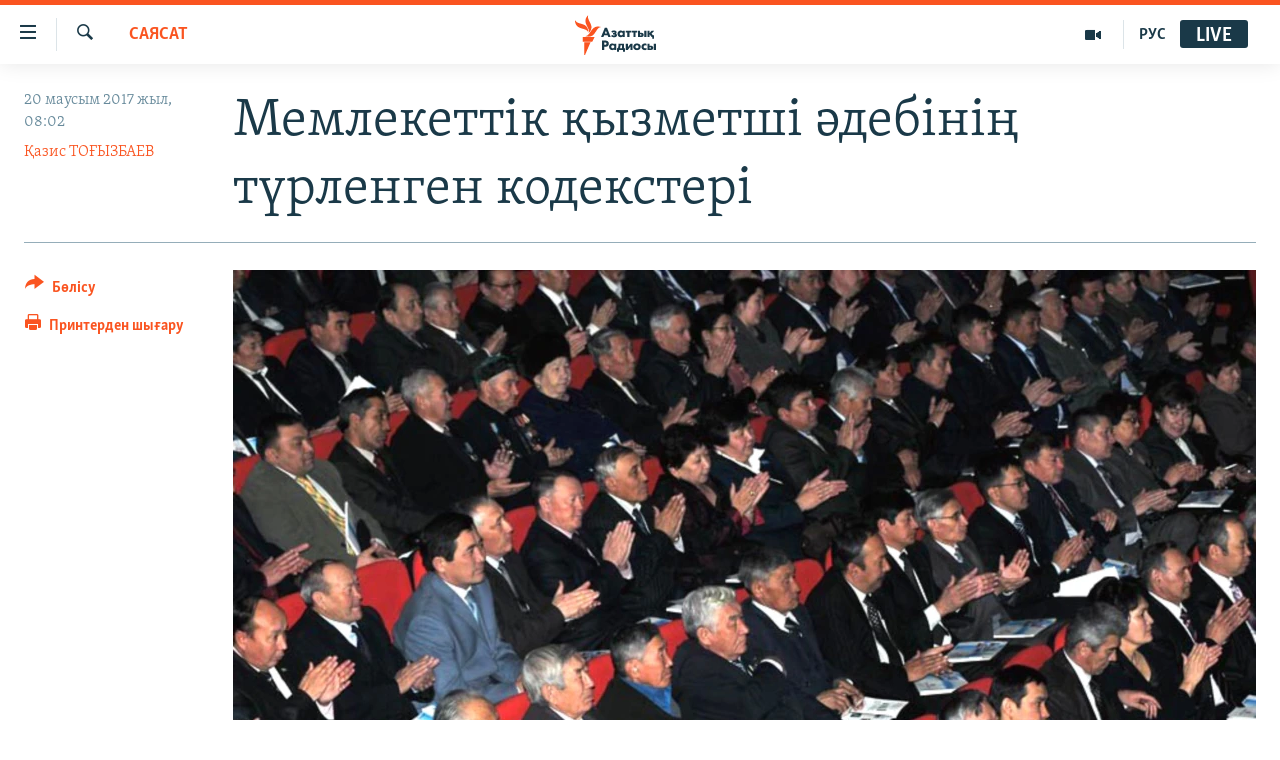

--- FILE ---
content_type: text/html; charset=utf-8
request_url: https://www.azattyq.org/a/etika-gossluzhashih-kodeks-chesti/28565705.html
body_size: 20463
content:

<!DOCTYPE html>
<html lang="kk" dir="ltr" class="no-js">
<head>
        <link rel="stylesheet" href="/Content/responsive/RFE/kk-KZ/RFE-kk-KZ.css?&amp;av=0.0.0.0&amp;cb=370">
<script src="https://tags.azattyq.org/rferl-pangea/prod/utag.sync.js"></script><script type='text/javascript' src='https://www.youtube.com/iframe_api' async></script>            <link rel="manifest" href="/manifest.json">
    <script type="text/javascript">
        //a general 'js' detection, must be on top level in <head>, due to CSS performance
        document.documentElement.className = "js";
        var cacheBuster = "370";
        var appBaseUrl = "/";
        var imgEnhancerBreakpoints = [0, 144, 256, 408, 650, 1023, 1597];
        var isLoggingEnabled = false;
        var isPreviewPage = false;
        var isLivePreviewPage = false;

        if (!isPreviewPage) {
            window.RFE = window.RFE || {};
            window.RFE.cacheEnabledByParam = window.location.href.indexOf('nocache=1') === -1;

            const url = new URL(window.location.href);
            const params = new URLSearchParams(url.search);

            // Remove the 'nocache' parameter
            params.delete('nocache');

            // Update the URL without the 'nocache' parameter
            url.search = params.toString();
            window.history.replaceState(null, '', url.toString());
        } else {
            window.addEventListener('load', function() {
                const links = window.document.links;
                for (let i = 0; i < links.length; i++) {
                    links[i].href = '#';
                    links[i].target = '_self';
                }
             })
        }

var pwaEnabled = true;        var swCacheDisabled;
    </script>
    <meta charset="utf-8" />

            <title>&#x41C;&#x435;&#x43C;&#x43B;&#x435;&#x43A;&#x435;&#x442;&#x442;&#x456;&#x43A; &#x49B;&#x44B;&#x437;&#x43C;&#x435;&#x442;&#x448;&#x456; &#x4D9;&#x434;&#x435;&#x431;&#x456;&#x43D;&#x456;&#x4A3; &#x442;&#x4AF;&#x440;&#x43B;&#x435;&#x43D;&#x433;&#x435;&#x43D; &#x43A;&#x43E;&#x434;&#x435;&#x43A;&#x441;&#x442;&#x435;&#x440;&#x456;</title>
            <meta name="description" content="&#x41A;&#x435;&#x439; &#x441;&#x430;&#x440;&#x430;&#x43F;&#x448;&#x44B;&#x43B;&#x430;&#x440; &#x435;&#x440;&#x442;&#x435;&#x440;&#x435;&#x43A;&#x442;&#x435; &#x49B;&#x4B1;&#x440;&#x44B;&#x43B;&#x493;&#x430;&#x43D; &#x4D9;&#x434;&#x435;&#x43F; &#x436;&#x4E9;&#x43D;&#x456;&#x43D;&#x434;&#x435;&#x433;&#x456; &#x443;&#x4D9;&#x43A;&#x456;&#x43B; &#x438;&#x43D;&#x441;&#x442;&#x438;&#x442;&#x443;&#x442;&#x44B; &#x435;&#x440;&#x435;&#x436;&#x435;&#x43B;&#x435;&#x440;&#x456;&#x43D;&#x435; &#x435;&#x43D;&#x433;&#x456;&#x437;&#x456;&#x43B;&#x433;&#x435;&#x43D; &#x442;&#x4AF;&#x437;&#x435;&#x442;&#x443;&#x43B;&#x435;&#x440; - &#x43C;&#x435;&#x43C;&#x43B;&#x435;&#x43A;&#x435;&#x442;&#x442;&#x456;&#x43A; &#x49B;&#x44B;&#x437;&#x43C;&#x435;&#x442;&#x448;&#x456;&#x43B;&#x435;&#x440; &#x430;&#x440;&#x430;&#x441;&#x44B;&#x43D;&#x434;&#x430;&#x493;&#x44B; &#xAB;&#x43F;&#x435;&#x440;&#x43C;&#x430;&#x43D;&#x435;&#x43D;&#x442;&#x442;&#x456; &#x43C;&#x43E;&#x440;&#x430;&#x43B;&#x44C;&#x434;&#x44B;&#x49B; &#x434;&#x430;&#x493;&#x434;&#x430;&#x440;&#x44B;&#x441;&#x442;&#x44B;&#xBB; &#x43C;&#x43E;&#x439;&#x44B;&#x43D;&#x434;&#x430;&#x443; &#x4D9;&#x440;&#x456; &#x43E;&#x43D;&#x44B; &#x436;&#x435;&#x4A3;&#x443;&#x433;&#x435; &#x442;&#x44B;&#x440;&#x44B;&#x441;&#x49B;&#x430;&#x43D; &#x43A;&#x435;&#x437;&#x435;&#x43A;&#x442;&#x456; &#x4D9;&#x440;&#x435;&#x43A;&#x435;&#x442; &#x434;&#x435;&#x43F; &#x441;&#x430;&#x43D;&#x430;&#x439;&#x434;&#x44B;." />
                <meta name="keywords" content="ЖАЛПЫ АРХИВ, САЯСАТ, ҚАЗАҚСТАН, БАС ТАҚЫРЫПТАР, Партиялар, "Жемқорлықпен күрес", Жеке басқа табыну, әдеп, адамгершілік, нұрсұлтан назарбаев, коррупциямен күрес, «Нұр Отан», әдеп жөніндегі уәкіл, мемлекеттік қызметшілердің қызметтік әдеп қағидалары, қызметтік этика, этика нормалары" />
    <meta name="viewport" content="width=device-width, initial-scale=1.0" />


    <meta http-equiv="X-UA-Compatible" content="IE=edge" />

<meta name="robots" content="max-image-preview:large"><meta property="fb:pages" content="205061959567731" /><meta name="yandex-verification" content="b4983b94636388c5" />

        <link href="https://rus.azattyq.org/a/etika-gossluzhashih-kodeks-chesti/28564699.html" rel="canonical" />

        <meta name="apple-mobile-web-app-title" content="&#x410;&#x437;&#x430;&#x442; &#x415;&#x443;&#x440;&#x43E;&#x43F;&#x430; / &#x410;&#x437;&#x430;&#x442;&#x442;&#x44B;&#x49B; &#x440;&#x430;&#x434;&#x438;&#x43E;&#x441;&#x44B;" />
        <meta name="apple-mobile-web-app-status-bar-style" content="black" />
            <meta name="apple-itunes-app" content="app-id=475986784, app-argument=//28565705.ltr" />
<meta content="&#x41C;&#x435;&#x43C;&#x43B;&#x435;&#x43A;&#x435;&#x442;&#x442;&#x456;&#x43A; &#x49B;&#x44B;&#x437;&#x43C;&#x435;&#x442; &#x4D9;&#x434;&#x435;&#x431;&#x456;&#x43D;&#x456;&#x4A3; &#x442;&#x4AF;&#x440;&#x43B;&#x456; &#x43A;&#x43E;&#x434;&#x435;&#x43A;&#x441;&#x442;&#x435;&#x440;&#x456;" property="og:title"></meta>
<meta content="&#x41A;&#x435;&#x439; &#x441;&#x430;&#x440;&#x430;&#x43F;&#x448;&#x44B;&#x43B;&#x430;&#x440; &#x435;&#x440;&#x442;&#x435;&#x440;&#x435;&#x43A;&#x442;&#x435; &#x49B;&#x4B1;&#x440;&#x44B;&#x43B;&#x493;&#x430;&#x43D; &#x4D9;&#x434;&#x435;&#x43F; &#x436;&#x4E9;&#x43D;&#x456;&#x43D;&#x434;&#x435;&#x433;&#x456; &#x443;&#x4D9;&#x43A;&#x456;&#x43B; &#x438;&#x43D;&#x441;&#x442;&#x438;&#x442;&#x443;&#x442;&#x44B; &#x435;&#x440;&#x435;&#x436;&#x435;&#x43B;&#x435;&#x440;&#x456;&#x43D;&#x435; &#x435;&#x43D;&#x433;&#x456;&#x437;&#x456;&#x43B;&#x433;&#x435;&#x43D; &#x442;&#x4AF;&#x437;&#x435;&#x442;&#x443;&#x43B;&#x435;&#x440; - &#x43C;&#x435;&#x43C;&#x43B;&#x435;&#x43A;&#x435;&#x442;&#x442;&#x456;&#x43A; &#x49B;&#x44B;&#x437;&#x43C;&#x435;&#x442;&#x448;&#x456;&#x43B;&#x435;&#x440; &#x430;&#x440;&#x430;&#x441;&#x44B;&#x43D;&#x434;&#x430;&#x493;&#x44B; &#xAB;&#x43F;&#x435;&#x440;&#x43C;&#x430;&#x43D;&#x435;&#x43D;&#x442;&#x442;&#x456; &#x43C;&#x43E;&#x440;&#x430;&#x43B;&#x44C;&#x434;&#x44B;&#x49B; &#x434;&#x430;&#x493;&#x434;&#x430;&#x440;&#x44B;&#x441;&#x442;&#x44B;&#xBB; &#x43C;&#x43E;&#x439;&#x44B;&#x43D;&#x434;&#x430;&#x443; &#x4D9;&#x440;&#x456; &#x43E;&#x43D;&#x44B; &#x436;&#x435;&#x4A3;&#x443;&#x433;&#x435; &#x442;&#x44B;&#x440;&#x44B;&#x441;&#x49B;&#x430;&#x43D; &#x43A;&#x435;&#x437;&#x435;&#x43A;&#x442;&#x456; &#x4D9;&#x440;&#x435;&#x43A;&#x435;&#x442; &#x434;&#x435;&#x43F; &#x441;&#x430;&#x43D;&#x430;&#x439;&#x434;&#x44B;." property="og:description"></meta>
<meta content="article" property="og:type"></meta>
<meta content="https://www.azattyq.org/a/etika-gossluzhashih-kodeks-chesti/28565705.html" property="og:url"></meta>
<meta content="&#x410;&#x437;&#x430;&#x442;&#x442;&#x44B;&#x49B; &#x440;&#x430;&#x434;&#x438;&#x43E;&#x441;&#x44B;" property="og:site_name"></meta>
<meta content="https://www.facebook.com/azattyq" property="article:publisher"></meta>
<meta content="https://gdb.rferl.org/c347c372-fdac-4e9f-b704-73c689777213_cx0_cy4_cw0_w1200_h630.jpg" property="og:image"></meta>
<meta content="1200" property="og:image:width"></meta>
<meta content="630" property="og:image:height"></meta>
<meta content="203773769750398" property="fb:app_id"></meta>
<meta content="&#x49A;&#x430;&#x437;&#x438;&#x441; &#x422;&#x41E;&#x492;&#x42B;&#x417;&#x411;&#x410;&#x415;&#x412;" name="Author"></meta>
<meta content="summary_large_image" name="twitter:card"></meta>
<meta content="@AzattyqRadiosy" name="twitter:site"></meta>
<meta content="https://gdb.rferl.org/c347c372-fdac-4e9f-b704-73c689777213_cx0_cy4_cw0_w1200_h630.jpg" name="twitter:image"></meta>
<meta content="&#x41C;&#x435;&#x43C;&#x43B;&#x435;&#x43A;&#x435;&#x442;&#x442;&#x456;&#x43A; &#x49B;&#x44B;&#x437;&#x43C;&#x435;&#x442; &#x4D9;&#x434;&#x435;&#x431;&#x456;&#x43D;&#x456;&#x4A3; &#x442;&#x4AF;&#x440;&#x43B;&#x456; &#x43A;&#x43E;&#x434;&#x435;&#x43A;&#x441;&#x442;&#x435;&#x440;&#x456;" name="twitter:title"></meta>
<meta content="&#x41A;&#x435;&#x439; &#x441;&#x430;&#x440;&#x430;&#x43F;&#x448;&#x44B;&#x43B;&#x430;&#x440; &#x435;&#x440;&#x442;&#x435;&#x440;&#x435;&#x43A;&#x442;&#x435; &#x49B;&#x4B1;&#x440;&#x44B;&#x43B;&#x493;&#x430;&#x43D; &#x4D9;&#x434;&#x435;&#x43F; &#x436;&#x4E9;&#x43D;&#x456;&#x43D;&#x434;&#x435;&#x433;&#x456; &#x443;&#x4D9;&#x43A;&#x456;&#x43B; &#x438;&#x43D;&#x441;&#x442;&#x438;&#x442;&#x443;&#x442;&#x44B; &#x435;&#x440;&#x435;&#x436;&#x435;&#x43B;&#x435;&#x440;&#x456;&#x43D;&#x435; &#x435;&#x43D;&#x433;&#x456;&#x437;&#x456;&#x43B;&#x433;&#x435;&#x43D; &#x442;&#x4AF;&#x437;&#x435;&#x442;&#x443;&#x43B;&#x435;&#x440; - &#x43C;&#x435;&#x43C;&#x43B;&#x435;&#x43A;&#x435;&#x442;&#x442;&#x456;&#x43A; &#x49B;&#x44B;&#x437;&#x43C;&#x435;&#x442;&#x448;&#x456;&#x43B;&#x435;&#x440; &#x430;&#x440;&#x430;&#x441;&#x44B;&#x43D;&#x434;&#x430;&#x493;&#x44B; &#xAB;&#x43F;&#x435;&#x440;&#x43C;&#x430;&#x43D;&#x435;&#x43D;&#x442;&#x442;&#x456; &#x43C;&#x43E;&#x440;&#x430;&#x43B;&#x44C;&#x434;&#x44B;&#x49B; &#x434;&#x430;&#x493;&#x434;&#x430;&#x440;&#x44B;&#x441;&#x442;&#x44B;&#xBB; &#x43C;&#x43E;&#x439;&#x44B;&#x43D;&#x434;&#x430;&#x443; &#x4D9;&#x440;&#x456; &#x43E;&#x43D;&#x44B; &#x436;&#x435;&#x4A3;&#x443;&#x433;&#x435; &#x442;&#x44B;&#x440;&#x44B;&#x441;&#x49B;&#x430;&#x43D; &#x43A;&#x435;&#x437;&#x435;&#x43A;&#x442;&#x456; &#x4D9;&#x440;&#x435;&#x43A;&#x435;&#x442; &#x434;&#x435;&#x43F; &#x441;&#x430;&#x43D;&#x430;&#x439;&#x434;&#x44B;." name="twitter:description"></meta>
                    <link rel="amphtml" href="https://www.azattyq.org/amp/etika-gossluzhashih-kodeks-chesti/28565705.html" />
<script type="application/ld+json">{"articleSection":"САЯСАТ","isAccessibleForFree":true,"headline":"Мемлекеттік қызмет әдебінің түрлі кодекстері","inLanguage":"kk-KZ","keywords":"ЖАЛПЫ АРХИВ, САЯСАТ, ҚАЗАҚСТАН, БАС ТАҚЫРЫПТАР, Партиялар, \u0022Жемқорлықпен күрес\u0022, Жеке басқа табыну, әдеп, адамгершілік, нұрсұлтан назарбаев, коррупциямен күрес, «Нұр Отан», әдеп жөніндегі уәкіл, мемлекеттік қызметшілердің қызметтік әдеп қағидалары, қызметтік этика, этика нормалары","author":{"@type":"Person","url":"https://www.azattyq.org/author/қазис-тоғызбаев/birmp","description":"Қазис Тоғызбаев 2008 жылғы қыркүйектен бастап өмірінің соңына, яғни 2021 жылғы 28 ақпанға дейін Азаттықтың Алматыдағы тілшісі ретінде еңбек етті. Азаттыққа дейін оппозициялық \u0022Сөз\u0022 және \u0022Азат\u0022 газеттерінде, kub.info сайтында тілші болған.","image":{"@type":"ImageObject","url":"https://gdb.rferl.org/6e1a0754-0152-448e-973a-1d82734bf4a5.jpg"},"name":"Қазис ТОҒЫЗБАЕВ"},"datePublished":"2017-06-20 03:02:14Z","dateModified":"2017-06-20 05:27:15Z","publisher":{"logo":{"width":512,"height":220,"@type":"ImageObject","url":"https://www.azattyq.org/Content/responsive/RFE/kk-KZ/img/logo.png"},"@type":"NewsMediaOrganization","url":"https://www.azattyq.org","sameAs":["https://facebook.com/azattyq","https://twitter.com/AzattyqRadiosy","https://www.youtube.com/user/AzattyqRadio","https://www.instagram.com/azattyq/","https://t.me/azattyq"],"name":"Азат Еуропа / Азаттық Радиосы","alternateName":""},"@context":"https://schema.org","@type":"NewsArticle","mainEntityOfPage":"https://www.azattyq.org/a/etika-gossluzhashih-kodeks-chesti/28565705.html","url":"https://www.azattyq.org/a/etika-gossluzhashih-kodeks-chesti/28565705.html","description":"Кей сарапшылар ертеректе құрылған әдеп жөніндегі уәкіл институты ережелеріне енгізілген түзетулер - мемлекеттік қызметшілер арасындағы «перманентті моральдық дағдарысты» мойындау әрі оны жеңуге тырысқан кезекті әрекет деп санайды.","image":{"width":1080,"height":608,"@type":"ImageObject","url":"https://gdb.rferl.org/c347c372-fdac-4e9f-b704-73c689777213_cx0_cy4_cw0_w1080_h608.jpg"},"name":"Мемлекеттік қызметші әдебінің түрленген кодекстері"}</script>
    <script src="/Scripts/responsive/infographics.bundle.min.js?&amp;av=0.0.0.0&amp;cb=370"></script>
        <script src="/Scripts/responsive/dollardom.min.js?&amp;av=0.0.0.0&amp;cb=370"></script>
        <script src="/Scripts/responsive/modules/commons.js?&amp;av=0.0.0.0&amp;cb=370"></script>
        <script src="/Scripts/responsive/modules/app_code.js?&amp;av=0.0.0.0&amp;cb=370"></script>

        <link rel="icon" type="image/svg+xml" href="/Content/responsive/RFE/img/webApp/favicon.svg" />
        <link rel="alternate icon" href="/Content/responsive/RFE/img/webApp/favicon.ico" />
            <link rel="mask-icon" color="#ea6903" href="/Content/responsive/RFE/img/webApp/favicon_safari.svg" />
        <link rel="apple-touch-icon" sizes="152x152" href="/Content/responsive/RFE/img/webApp/ico-152x152.png" />
        <link rel="apple-touch-icon" sizes="144x144" href="/Content/responsive/RFE/img/webApp/ico-144x144.png" />
        <link rel="apple-touch-icon" sizes="114x114" href="/Content/responsive/RFE/img/webApp/ico-114x114.png" />
        <link rel="apple-touch-icon" sizes="72x72" href="/Content/responsive/RFE/img/webApp/ico-72x72.png" />
        <link rel="apple-touch-icon-precomposed" href="/Content/responsive/RFE/img/webApp/ico-57x57.png" />
        <link rel="icon" sizes="192x192" href="/Content/responsive/RFE/img/webApp/ico-192x192.png" />
        <link rel="icon" sizes="128x128" href="/Content/responsive/RFE/img/webApp/ico-128x128.png" />
        <meta name="msapplication-TileColor" content="#ffffff" />
        <meta name="msapplication-TileImage" content="/Content/responsive/RFE/img/webApp/ico-144x144.png" />
                <link rel="preload" href="/Content/responsive/fonts/Skolar-Lt_Cyrl_v2.4.woff" type="font/woff" as="font" crossorigin="anonymous" />
    <link rel="alternate" type="application/rss+xml" title="RFE/RL - Top Stories [RSS]" href="/api/" />
    <link rel="sitemap" type="application/rss+xml" href="/sitemap.xml" />
    
    



</head>
<body class=" nav-no-loaded cc_theme pg-article print-lay-article js-category-to-nav nojs-images ">
        <script type="text/javascript" >
            var analyticsData = {url:"https://www.azattyq.org/a/etika-gossluzhashih-kodeks-chesti/28565705.html",property_id:"417",article_uid:"28565705",page_title:"Мемлекеттік қызметші әдебінің түрленген кодекстері",page_type:"article",content_type:"article",subcontent_type:"article",last_modified:"2017-06-20 05:27:15Z",pub_datetime:"2017-06-20 03:02:14Z",pub_year:"2017",pub_month:"06",pub_day:"20",pub_hour:"03",pub_weekday:"Tuesday",section:"саясат",english_section:"kz-politics",byline:"Қазис ТОҒЫЗБАЕВ",categories:"archive,kz-politics,kz-kazakhstan,top_stories,parties,anti_corruption_campaign,personality_cult",tags:"әдеп;адамгершілік;нұрсұлтан назарбаев;коррупциямен күрес;«нұр отан»;әдеп жөніндегі уәкіл;мемлекеттік қызметшілердің қызметтік әдеп қағидалары;қызметтік этика;этика нормалары",domain:"www.azattyq.org",language:"Kazakh",language_service:"RFERL Kazakh",platform:"web",copied:"yes",copied_article:"28564699|6|Kazakh [ru]|2017-06-20",copied_title:"От этики госслужащих к кодексу чести и обратно",runs_js:"Yes",cms_release:"8.44.0.0.370",enviro_type:"prod",slug:"etika-gossluzhashih-kodeks-chesti",entity:"RFE",short_language_service:"KAZ",platform_short:"W",page_name:"Мемлекеттік қызметші әдебінің түрленген кодекстері"};
        </script>
<noscript><iframe src="https://www.googletagmanager.com/ns.html?id=GTM-WXZBPZ" height="0" width="0" style="display:none;visibility:hidden"></iframe></noscript>        <script type="text/javascript" data-cookiecategory="analytics">
            var gtmEventObject = Object.assign({}, analyticsData, {event: 'page_meta_ready'});window.dataLayer = window.dataLayer || [];window.dataLayer.push(gtmEventObject);
            if (top.location === self.location) { //if not inside of an IFrame
                 var renderGtm = "true";
                 if (renderGtm === "true") {
            (function(w,d,s,l,i){w[l]=w[l]||[];w[l].push({'gtm.start':new Date().getTime(),event:'gtm.js'});var f=d.getElementsByTagName(s)[0],j=d.createElement(s),dl=l!='dataLayer'?'&l='+l:'';j.async=true;j.src='//www.googletagmanager.com/gtm.js?id='+i+dl;f.parentNode.insertBefore(j,f);})(window,document,'script','dataLayer','GTM-WXZBPZ');
                 }
            }
        </script>
        <!--Analytics tag js version start-->
            <script type="text/javascript" data-cookiecategory="analytics">
                var utag_data = Object.assign({}, analyticsData, {});
if(typeof(TealiumTagFrom)==='function' && typeof(TealiumTagSearchKeyword)==='function') {
var utag_from=TealiumTagFrom();var utag_searchKeyword=TealiumTagSearchKeyword();
if(utag_searchKeyword!=null && utag_searchKeyword!=='' && utag_data["search_keyword"]==null) utag_data["search_keyword"]=utag_searchKeyword;if(utag_from!=null && utag_from!=='') utag_data["from"]=TealiumTagFrom();}
                if(window.top!== window.self&&utag_data.page_type==="snippet"){utag_data.page_type = 'iframe';}
                try{if(window.top!==window.self&&window.self.location.hostname===window.top.location.hostname){utag_data.platform = 'self-embed';utag_data.platform_short = 'se';}}catch(e){if(window.top!==window.self&&window.self.location.search.includes("platformType=self-embed")){utag_data.platform = 'cross-promo';utag_data.platform_short = 'cp';}}
                (function(a,b,c,d){    a="https://tags.azattyq.org/rferl-pangea/prod/utag.js";    b=document;c="script";d=b.createElement(c);d.src=a;d.type="text/java"+c;d.async=true;    a=b.getElementsByTagName(c)[0];a.parentNode.insertBefore(d,a);    })();
            </script>
        <!--Analytics tag js version end-->
<!-- Analytics tag management NoScript -->
<noscript>
<img style="position: absolute; border: none;" src="https://ssc.azattyq.org/b/ss/bbgprod,bbgentityrferl/1/G.4--NS/1272936143?pageName=rfe%3akaz%3aw%3aarticle%3a%d0%9c%d0%b5%d0%bc%d0%bb%d0%b5%d0%ba%d0%b5%d1%82%d1%82%d1%96%d0%ba%20%d2%9b%d1%8b%d0%b7%d0%bc%d0%b5%d1%82%d1%88%d1%96%20%d3%99%d0%b4%d0%b5%d0%b1%d1%96%d0%bd%d1%96%d2%a3%20%d1%82%d2%af%d1%80%d0%bb%d0%b5%d0%bd%d0%b3%d0%b5%d0%bd%20%d0%ba%d0%be%d0%b4%d0%b5%d0%ba%d1%81%d1%82%d0%b5%d1%80%d1%96&amp;c6=%d0%9c%d0%b5%d0%bc%d0%bb%d0%b5%d0%ba%d0%b5%d1%82%d1%82%d1%96%d0%ba%20%d2%9b%d1%8b%d0%b7%d0%bc%d0%b5%d1%82%d1%88%d1%96%20%d3%99%d0%b4%d0%b5%d0%b1%d1%96%d0%bd%d1%96%d2%a3%20%d1%82%d2%af%d1%80%d0%bb%d0%b5%d0%bd%d0%b3%d0%b5%d0%bd%20%d0%ba%d0%be%d0%b4%d0%b5%d0%ba%d1%81%d1%82%d0%b5%d1%80%d1%96&amp;v36=8.44.0.0.370&amp;v6=D=c6&amp;g=https%3a%2f%2fwww.azattyq.org%2fa%2fetika-gossluzhashih-kodeks-chesti%2f28565705.html&amp;c1=D=g&amp;v1=D=g&amp;events=event1,event52&amp;c16=rferl%20kazakh&amp;v16=D=c16&amp;c5=kz-politics&amp;v5=D=c5&amp;ch=%d0%a1%d0%90%d0%af%d0%a1%d0%90%d0%a2&amp;c15=kazakh&amp;v15=D=c15&amp;c4=article&amp;v4=D=c4&amp;c14=28565705&amp;v14=D=c14&amp;v20=no&amp;c17=web&amp;v17=D=c17&amp;mcorgid=518abc7455e462b97f000101%40adobeorg&amp;server=www.azattyq.org&amp;pageType=D=c4&amp;ns=bbg&amp;v29=D=server&amp;v25=rfe&amp;v30=417&amp;v105=D=User-Agent " alt="analytics" width="1" height="1" /></noscript>
<!-- End of Analytics tag management NoScript -->


        <!--*** Accessibility links - For ScreenReaders only ***-->
        <section>
            <div class="sr-only">
                <h2>Accessibility links</h2>
                <ul>
                    <li><a href="#content" data-disable-smooth-scroll="1">Skip to main content</a></li>
                    <li><a href="#navigation" data-disable-smooth-scroll="1">Skip to main Navigation</a></li>
                    <li><a href="#txtHeaderSearch" data-disable-smooth-scroll="1">Skip to Search</a></li>
                </ul>
            </div>
        </section>
    




<div dir="ltr">
    <div id="page">
            <aside>

<div class="c-lightbox overlay-modal">
    <div class="c-lightbox__intro">
        <h2 class="c-lightbox__intro-title"></h2>
        <button class="btn btn--rounded c-lightbox__btn c-lightbox__intro-next" title="&#x41A;&#x435;&#x43B;&#x435;&#x441;&#x456;">
            <span class="ico ico--rounded ico-chevron-forward"></span>
            <span class="sr-only">&#x41A;&#x435;&#x43B;&#x435;&#x441;&#x456;</span>
        </button>
    </div>
    <div class="c-lightbox__nav">
        <button class="btn btn--rounded c-lightbox__btn c-lightbox__btn--close" title="&#x416;&#x430;&#x431;&#x443;">
            <span class="ico ico--rounded ico-close"></span>
            <span class="sr-only">&#x416;&#x430;&#x431;&#x443;</span>
        </button>
        <button class="btn btn--rounded c-lightbox__btn c-lightbox__btn--prev" title="&#x411;&#x4B1;&#x493;&#x430;&#x43D; &#x434;&#x435;&#x439;&#x456;&#x43D;&#x433;&#x456;">
            <span class="ico ico--rounded ico-chevron-backward"></span>
            <span class="sr-only">&#x411;&#x4B1;&#x493;&#x430;&#x43D; &#x434;&#x435;&#x439;&#x456;&#x43D;&#x433;&#x456;</span>
        </button>
        <button class="btn btn--rounded c-lightbox__btn c-lightbox__btn--next" title="&#x41A;&#x435;&#x43B;&#x435;&#x441;&#x456;">
            <span class="ico ico--rounded ico-chevron-forward"></span>
            <span class="sr-only">&#x41A;&#x435;&#x43B;&#x435;&#x441;&#x456;</span>
        </button>
    </div>
    <div class="c-lightbox__content-wrap">
        <figure class="c-lightbox__content">
            <span class="c-spinner c-spinner--lightbox">
                <img src="/Content/responsive/img/player-spinner.png"
                     alt="please wait"
                     title="please wait" />
            </span>
            <div class="c-lightbox__img">
                <div class="thumb">
                    <img src="" alt="" />
                </div>
            </div>
            <figcaption>
                <div class="c-lightbox__info c-lightbox__info--foot">
                    <span class="c-lightbox__counter"></span>
                    <span class="caption c-lightbox__caption"></span>
                </div>
            </figcaption>
        </figure>
    </div>
    <div class="hidden">
        <div class="content-advisory__box content-advisory__box--lightbox">
            <span class="content-advisory__box-text">&#x415;&#x441;&#x43A;&#x435;&#x440;&#x442;&#x443;! &#x421;&#x443;&#x440;&#x435;&#x442;&#x442;&#x435;&#x440;&#x434;&#x435; &#x49B;&#x430;&#x43D; &#x436;&#x4D9;&#x43D;&#x435; &#x431;&#x430;&#x441;&#x49B;&#x430; &#x434;&#x430; &#x437;&#x43E;&#x440;&#x43B;&#x44B;&#x49B; &#x431;&#x435;&#x43B;&#x433;&#x456;&#x43B;&#x435;&#x440;&#x456; &#x431;&#x430;&#x440;.</span>
            <button class="btn btn--transparent content-advisory__box-btn m-t-md" value="text" type="button">
                <span class="btn__text">
                    &#x41A;&#x4E9;&#x440;&#x443;
                </span>
            </button>
        </div>
    </div>
</div>

<div class="print-dialogue">
    <div class="container">
        <h3 class="print-dialogue__title section-head">&#x411;&#x430;&#x441;&#x44B;&#x43F; &#x448;&#x44B;&#x493;&#x430;&#x440;&#x443;</h3>
        <div class="print-dialogue__opts">
            <ul class="print-dialogue__opt-group">
                <li class="form__group form__group--checkbox">
                    <input class="form__check " id="checkboxImages" name="checkboxImages" type="checkbox" checked="checked" />
                    <label for="checkboxImages" class="form__label m-t-md">&#x421;&#x443;&#x440;&#x435;&#x442;&#x442;&#x435;&#x440;&#x43C;&#x435;&#x43D;</label>
                </li>
                <li class="form__group form__group--checkbox">
                    <input class="form__check " id="checkboxMultimedia" name="checkboxMultimedia" type="checkbox" checked="checked" />
                    <label for="checkboxMultimedia" class="form__label m-t-md">&#x41C;&#x443;&#x43B;&#x44C;&#x442;&#x438;&#x43C;&#x435;&#x434;&#x438;&#x430;</label>
                </li>
            </ul>
            <ul class="print-dialogue__opt-group">
                <li class="form__group form__group--checkbox">
                    <input class="form__check " id="checkboxEmbedded" name="checkboxEmbedded" type="checkbox" checked="checked" />
                    <label for="checkboxEmbedded" class="form__label m-t-md">&#x42D;&#x43C;&#x431;&#x435;&#x434;-&#x43A;&#x43E;&#x434;&#x44B; &#x431;&#x430;&#x440; &#x43A;&#x43E;&#x43D;&#x442;&#x435;&#x43D;&#x442;</label>
                </li>
                <li class="hidden">
                    <input class="form__check " id="checkboxComments" name="checkboxComments" type="checkbox" />
                    <label for="checkboxComments" class="form__label m-t-md">&#x41F;&#x456;&#x43A;&#x456;&#x440;&#x43B;&#x435;&#x440;</label>
                </li>
            </ul>
        </div>
        <div class="print-dialogue__buttons">
            <button class="btn  btn--secondary close-button" type="button" title="&#x411;&#x43E;&#x43B;&#x434;&#x44B;&#x440;&#x43C;&#x430;&#x443;">
                <span class="btn__text ">&#x411;&#x43E;&#x43B;&#x434;&#x44B;&#x440;&#x43C;&#x430;&#x443;</span>
            </button>
            <button class="btn  btn-cust-print m-l-sm" type="button" title="&#x41F;&#x440;&#x438;&#x43D;&#x442;&#x435;&#x440;&#x434;&#x435;&#x43D; &#x448;&#x44B;&#x493;&#x430;&#x440;&#x443;">
                <span class="btn__text ">&#x41F;&#x440;&#x438;&#x43D;&#x442;&#x435;&#x440;&#x434;&#x435;&#x43D; &#x448;&#x44B;&#x493;&#x430;&#x440;&#x443;</span>
            </button>
        </div>
    </div>
</div>                
<div class="ctc-message pos-fix">
    <div class="ctc-message__inner">&#x421;&#x456;&#x43B;&#x442;&#x435;&#x43C;&#x435; &#x43A;&#x4E9;&#x448;&#x456;&#x440;&#x456;&#x43B;&#x434;&#x456;</div>
</div>
            </aside>

<div class="hdr-20 hdr-20--big">
    <div class="hdr-20__inner">
        <div class="hdr-20__max pos-rel">
            <div class="hdr-20__side hdr-20__side--primary d-flex">
                <label data-for="main-menu-ctrl" data-switcher-trigger="true" data-switch-target="main-menu-ctrl" class="burger hdr-trigger pos-rel trans-trigger" data-trans-evt="click" data-trans-id="menu">
                    <span class="ico ico-close hdr-trigger__ico hdr-trigger__ico--close burger__ico burger__ico--close"></span>
                    <span class="ico ico-menu hdr-trigger__ico hdr-trigger__ico--open burger__ico burger__ico--open"></span>
                </label>
                <div class="menu-pnl pos-fix trans-target" data-switch-target="main-menu-ctrl" data-trans-id="menu">
                    <div class="menu-pnl__inner">
                        <nav class="main-nav menu-pnl__item menu-pnl__item--first">
                            <ul class="main-nav__list accordeon" data-analytics-tales="false" data-promo-name="link" data-location-name="nav,secnav">
                                

        <li class="main-nav__item">
            <a class="main-nav__item-name main-nav__item-name--link" href="/z/330" title="&#x416;&#x430;&#x4A3;&#x430;&#x43B;&#x44B;&#x49B;&#x442;&#x430;&#x440;" data-item-name="news" >&#x416;&#x430;&#x4A3;&#x430;&#x43B;&#x44B;&#x49B;&#x442;&#x430;&#x440;</a>
        </li>

        <li class="main-nav__item">
            <a class="main-nav__item-name main-nav__item-name--link" href="/p/7018.html" title="&#x421;&#x430;&#x44F;&#x441;&#x430;&#x442;" data-item-name="politics" >&#x421;&#x430;&#x44F;&#x441;&#x430;&#x442;</a>
        </li>

        <li class="main-nav__item">
            <a class="main-nav__item-name main-nav__item-name--link" href="/p/7019.html" title="AzattyqTV" data-item-name="azattyqtv" >AzattyqTV</a>
        </li>

        <li class="main-nav__item">
            <a class="main-nav__item-name main-nav__item-name--link" href="/p/8433.html" title="&#x49A;&#x430;&#x4A3;&#x442;&#x430;&#x440; &#x43E;&#x49B;&#x438;&#x493;&#x430;&#x441;&#x44B;" data-item-name="kazakgstan-unrest" >&#x49A;&#x430;&#x4A3;&#x442;&#x430;&#x440; &#x43E;&#x49B;&#x438;&#x493;&#x430;&#x441;&#x44B;</a>
        </li>

        <li class="main-nav__item">
            <a class="main-nav__item-name main-nav__item-name--link" href="/p/7009.html" title="&#x410;&#x434;&#x430;&#x43C; &#x49B;&#x4B1;&#x49B;&#x44B;&#x49B;&#x442;&#x430;&#x440;&#x44B;" data-item-name="human-rights" >&#x410;&#x434;&#x430;&#x43C; &#x49B;&#x4B1;&#x49B;&#x44B;&#x49B;&#x442;&#x430;&#x440;&#x44B;</a>
        </li>

        <li class="main-nav__item">
            <a class="main-nav__item-name main-nav__item-name--link" href="/p/7028.html" title="&#x4D8;&#x43B;&#x435;&#x443;&#x43C;&#x435;&#x442;" data-item-name="society" >&#x4D8;&#x43B;&#x435;&#x443;&#x43C;&#x435;&#x442;</a>
        </li>

        <li class="main-nav__item">
            <a class="main-nav__item-name main-nav__item-name--link" href="/p/7020.html" title="&#x4D8;&#x43B;&#x435;&#x43C;" data-item-name="world-news" >&#x4D8;&#x43B;&#x435;&#x43C;</a>
        </li>

        <li class="main-nav__item">
            <a class="main-nav__item-name main-nav__item-name--link" href="/p/7262.html" title="&#x410;&#x440;&#x43D;&#x430;&#x439;&#x44B; &#x436;&#x43E;&#x431;&#x430;&#x43B;&#x430;&#x440;" data-item-name="special-projects" >&#x410;&#x440;&#x43D;&#x430;&#x439;&#x44B; &#x436;&#x43E;&#x431;&#x430;&#x43B;&#x430;&#x440;</a>
        </li>



                            </ul>
                        </nav>
                        

<div class="menu-pnl__item">
        <a href="https://rus.azattyq.org" class="menu-pnl__item-link" alt="&#x420;&#x443;&#x441;&#x441;&#x43A;&#x438;&#x439;">&#x420;&#x443;&#x441;&#x441;&#x43A;&#x438;&#x439;</a>
</div>


                        
                            <div class="menu-pnl__item menu-pnl__item--social">
                                    <h5 class="menu-pnl__sub-head">&#x416;&#x430;&#x437;&#x44B;&#x43B;&#x44B;&#x4A3;&#x44B;&#x437;</h5>

        <a href="https://facebook.com/azattyq" title="Facebook &#x43F;&#x430;&#x440;&#x430;&#x493;&#x44B;&#x43C;&#x44B;&#x437;" data-analytics-text="follow_on_facebook" class="btn btn--rounded btn--social-inverted menu-pnl__btn js-social-btn btn-facebook"  target="_blank" rel="noopener">
            <span class="ico ico-facebook-alt ico--rounded"></span>
        </a>


        <a href="https://www.youtube.com/user/AzattyqRadio" title="YouTube &#x43F;&#x430;&#x440;&#x430;&#x493;&#x44B;&#x43C;&#x44B;&#x437;" data-analytics-text="follow_on_youtube" class="btn btn--rounded btn--social-inverted menu-pnl__btn js-social-btn btn-youtube"  target="_blank" rel="noopener">
            <span class="ico ico-youtube ico--rounded"></span>
        </a>


        <a href="https://twitter.com/AzattyqRadiosy" title="Twitter &#x43F;&#x430;&#x440;&#x430;&#x493;&#x44B;&#x43C;&#x44B;&#x437;" data-analytics-text="follow_on_twitter" class="btn btn--rounded btn--social-inverted menu-pnl__btn js-social-btn btn-twitter"  target="_blank" rel="noopener">
            <span class="ico ico-twitter ico--rounded"></span>
        </a>


        <a href="https://www.instagram.com/azattyq/" title="Instagram &#x43F;&#x430;&#x440;&#x430;&#x493;&#x44B;&#x43C;&#x44B;&#x437;" data-analytics-text="follow_on_instagram" class="btn btn--rounded btn--social-inverted menu-pnl__btn js-social-btn btn-instagram"  target="_blank" rel="noopener">
            <span class="ico ico-instagram ico--rounded"></span>
        </a>


        <a href="https://t.me/azattyq" title="Follow us on Telegram" data-analytics-text="follow_on_telegram" class="btn btn--rounded btn--social-inverted menu-pnl__btn js-social-btn btn-telegram"  target="_blank" rel="noopener">
            <span class="ico ico-telegram ico--rounded"></span>
        </a>

                            </div>
                            <div class="menu-pnl__item">
                                <a href="/navigation/allsites" class="menu-pnl__item-link">
                                    <span class="ico ico-languages "></span>
                                    &#x411;&#x430;&#x441;&#x49B;&#x430; &#x442;&#x456;&#x43B;&#x434;&#x435;&#x440;&#x434;&#x435;
                                </a>
                            </div>
                    </div>
                </div>
                <label data-for="top-search-ctrl" data-switcher-trigger="true" data-switch-target="top-search-ctrl" class="top-srch-trigger hdr-trigger">
                    <span class="ico ico-close hdr-trigger__ico hdr-trigger__ico--close top-srch-trigger__ico top-srch-trigger__ico--close"></span>
                    <span class="ico ico-search hdr-trigger__ico hdr-trigger__ico--open top-srch-trigger__ico top-srch-trigger__ico--open"></span>
                </label>
                <div class="srch-top srch-top--in-header" data-switch-target="top-search-ctrl">
                    <div class="container">
                        
<form action="/s" class="srch-top__form srch-top__form--in-header" id="form-topSearchHeader" method="get" role="search">    <label for="txtHeaderSearch" class="sr-only">&#x130;&#x437;&#x434;&#x435;&#x443;</label>
    <input type="text" id="txtHeaderSearch" name="k" placeholder="...&#x456;&#x437;&#x434;&#x435;&#x443;" accesskey="s" value="" class="srch-top__input analyticstag-event" onkeydown="if (event.keyCode === 13) { FireAnalyticsTagEventOnSearch('search', $dom.get('#txtHeaderSearch')[0].value) }" />
    <button title="&#x130;&#x437;&#x434;&#x435;&#x443;" type="submit" class="btn btn--top-srch analyticstag-event" onclick="FireAnalyticsTagEventOnSearch('search', $dom.get('#txtHeaderSearch')[0].value) ">
        <span class="ico ico-search"></span>
    </button>
</form>
                    </div>
                </div>
                <a href="/" class="main-logo-link">
                    <img src="/Content/responsive/RFE/kk-KZ/img/logo-compact.svg" class="main-logo main-logo--comp" alt="site logo">
                        <img src="/Content/responsive/RFE/kk-KZ/img/logo.svg" class="main-logo main-logo--big" alt="site logo">
                </a>
            </div>
            <div class="hdr-20__side hdr-20__side--secondary d-flex">
                

    <a href="https://rus.azattyq.org" title="&#x420;&#x423;&#x421;" class="hdr-20__secondary-item hdr-20__secondary-item--lang" data-item-name="satellite">
        
&#x420;&#x423;&#x421;
    </a>

    <a href="/p/7019.html" title="AzattyqTV" class="hdr-20__secondary-item" data-item-name="video">
        
    <span class="ico ico-video hdr-20__secondary-icon"></span>

    </a>

    <a href="/s" title="&#x130;&#x437;&#x434;&#x435;&#x443;" class="hdr-20__secondary-item hdr-20__secondary-item--search" data-item-name="search">
        
    <span class="ico ico-search hdr-20__secondary-icon hdr-20__secondary-icon--search"></span>

    </a>



                

<div class="hdr-20__secondary-item live-b-drop">
    <div class="live-b-drop__off">
        <a href="/live" class="live-b-drop__link" title="Live" data-item-name="live">
            <span class="badge badge--live-btn badge--live-btn-off">
                Live
            </span>
        </a>
    </div>
    <div class="live-b-drop__on hidden">
        <label data-for="live-ctrl" data-switcher-trigger="true" data-switch-target="live-ctrl" class="live-b-drop__label pos-rel">
            <span class="badge badge--live badge--live-btn">
                Live
            </span>
            <span class="ico ico-close live-b-drop__label-ico live-b-drop__label-ico--close"></span>
        </label>
        <div class="live-b-drop__panel" id="targetLivePanelDiv" data-switch-target="live-ctrl"></div>
    </div>
</div>


                <div class="srch-bottom">
                    
<form action="/s" class="srch-bottom__form d-flex" id="form-bottomSearch" method="get" role="search">    <label for="txtSearch" class="sr-only">&#x130;&#x437;&#x434;&#x435;&#x443;</label>
    <input type="search" id="txtSearch" name="k" placeholder="...&#x456;&#x437;&#x434;&#x435;&#x443;" accesskey="s" value="" class="srch-bottom__input analyticstag-event" onkeydown="if (event.keyCode === 13) { FireAnalyticsTagEventOnSearch('search', $dom.get('#txtSearch')[0].value) }" />
    <button title="&#x130;&#x437;&#x434;&#x435;&#x443;" type="submit" class="btn btn--bottom-srch analyticstag-event" onclick="FireAnalyticsTagEventOnSearch('search', $dom.get('#txtSearch')[0].value) ">
        <span class="ico ico-search"></span>
    </button>
</form>
                </div>
            </div>
            <img src="/Content/responsive/RFE/kk-KZ/img/logo-print.gif" class="logo-print" alt="site logo">
            <img src="/Content/responsive/RFE/kk-KZ/img/logo-print_color.png" class="logo-print logo-print--color" alt="site logo">
        </div>
    </div>
</div>
    <script>
        if (document.body.className.indexOf('pg-home') > -1) {
            var nav2In = document.querySelector('.hdr-20__inner');
            var nav2Sec = document.querySelector('.hdr-20__side--secondary');
            var secStyle = window.getComputedStyle(nav2Sec);
            if (nav2In && window.pageYOffset < 150 && secStyle['position'] !== 'fixed') {
                nav2In.classList.add('hdr-20__inner--big')
            }
        }
    </script>



<div class="c-hlights c-hlights--breaking c-hlights--no-item" data-hlight-display="mobile,desktop">
    <div class="c-hlights__wrap container p-0">
        <div class="c-hlights__nav">
            <a role="button" href="#" title="&#x411;&#x4B1;&#x493;&#x430;&#x43D; &#x434;&#x435;&#x439;&#x456;&#x43D;&#x433;&#x456;">
                <span class="ico ico-chevron-backward m-0"></span>
                <span class="sr-only">&#x411;&#x4B1;&#x493;&#x430;&#x43D; &#x434;&#x435;&#x439;&#x456;&#x43D;&#x433;&#x456;</span>
            </a>
            <a role="button" href="#" title="&#x41A;&#x435;&#x43B;&#x435;&#x441;&#x456;">
                <span class="ico ico-chevron-forward m-0"></span>
                <span class="sr-only">&#x41A;&#x435;&#x43B;&#x435;&#x441;&#x456;</span>
            </a>
        </div>
        <span class="c-hlights__label">
            <span class="">&#x428;&#x4B1;&#x493;&#x44B;&#x43B; &#x445;&#x430;&#x431;&#x430;&#x440;:</span>
            <span class="switcher-trigger">
                <label data-for="more-less-1" data-switcher-trigger="true" class="switcher-trigger__label switcher-trigger__label--more p-b-0" title="&#x422;&#x4AF;&#x433;&#x435;&#x43B; &#x43E;&#x49B;&#x44B;&#x4A3;&#x44B;&#x437;">
                    <span class="ico ico-chevron-down"></span>
                </label>
                <label data-for="more-less-1" data-switcher-trigger="true" class="switcher-trigger__label switcher-trigger__label--less p-b-0" title="&#x49A;&#x44B;&#x441;&#x49B;&#x430;&#x440;&#x442;&#x443;">
                    <span class="ico ico-chevron-up"></span>
                </label>
            </span>
        </span>
        <ul class="c-hlights__items switcher-target" data-switch-target="more-less-1">
            
        </ul>
    </div>
</div>


        <div id="content">
            

    <main class="container">

    <div class="hdr-container">
        <div class="row">
            <div class="col-category col-xs-12 col-md-2 pull-left">


<div class="category js-category">
<a class="" href="/z/334">&#x421;&#x410;&#x42F;&#x421;&#x410;&#x422;</a></div></div>
<div class="col-title col-xs-12 col-md-10 pull-right">

    <h1 class="title pg-title">
        &#x41C;&#x435;&#x43C;&#x43B;&#x435;&#x43A;&#x435;&#x442;&#x442;&#x456;&#x43A; &#x49B;&#x44B;&#x437;&#x43C;&#x435;&#x442;&#x448;&#x456; &#x4D9;&#x434;&#x435;&#x431;&#x456;&#x43D;&#x456;&#x4A3; &#x442;&#x4AF;&#x440;&#x43B;&#x435;&#x43D;&#x433;&#x435;&#x43D; &#x43A;&#x43E;&#x434;&#x435;&#x43A;&#x441;&#x442;&#x435;&#x440;&#x456;
    </h1>
</div>
<div class="col-publishing-details col-xs-12 col-sm-12 col-md-2 pull-left">

<div class="publishing-details ">
        <div class="published">
            <span class="date" >
                    <time pubdate="pubdate" datetime="2017-06-20T08:02:14&#x2B;05:00">
                        20 &#x43C;&#x430;&#x443;&#x441;&#x44B;&#x43C; 2017 &#x436;&#x44B;&#x43B;, 08:02
                    </time>
            </span>
        </div>
            <div class="links">
                <ul class="links__list links__list--column">
                        <li class="links__item">
            <a class="links__item-link" href="/author/&#x49B;&#x430;&#x437;&#x438;&#x441;-&#x442;&#x43E;&#x493;&#x44B;&#x437;&#x431;&#x430;&#x435;&#x432;/birmp"  title="&#x49A;&#x430;&#x437;&#x438;&#x441; &#x422;&#x41E;&#x492;&#x42B;&#x417;&#x411;&#x410;&#x415;&#x412;">&#x49A;&#x430;&#x437;&#x438;&#x441; &#x422;&#x41E;&#x492;&#x42B;&#x417;&#x411;&#x410;&#x415;&#x412;</a>                        </li>
                </ul>
            </div>
</div>

</div>
<div class="col-lg-12 separator">

<div class="separator">
    <hr class="title-line" />
</div></div>
<div class="col-multimedia col-xs-12 col-md-10 pull-right">

<div class="cover-media">
    <figure class="media-image js-media-expand">
        <div class="img-wrap">
            <div class="thumb thumb16_9">

            <img src="https://gdb.rferl.org/c347c372-fdac-4e9f-b704-73c689777213_cx0_cy4_cw0_w250_r1_s.jpg" alt="&#x4D8;&#x43A;&#x456;&#x43C;&#x434;&#x456;&#x43A;&#x442;&#x435;&#x440;&#x434;&#x456;&#x4A3; &#x431;&#x456;&#x440;&#x456;&#x43D;&#x434;&#x435; &#x431;&#x430;&#x441;&#x448;&#x44B;&#x43B;&#x44B;&#x49B; &#x441;&#x4E9;&#x439;&#x43B;&#x435;&#x433;&#x435;&#x43D;&#x43D;&#x435;&#x43D; &#x43A;&#x435;&#x439;&#x456;&#x43D; &#x4D9;&#x434;&#x435;&#x442;&#x442;&#x435;&#x433;&#x456;&#x434;&#x435;&#x439; &#x49B;&#x43E;&#x43B; &#x441;&#x43E;&#x493;&#x44B;&#x43F; &#x43E;&#x442;&#x44B;&#x440;&#x493;&#x430;&#x43D; &#x43C;&#x435;&#x43C;&#x43B;&#x435;&#x43A;&#x435;&#x442;&#x442;&#x456;&#x43A; &#x49B;&#x44B;&#x437;&#x43C;&#x435;&#x442;&#x43A;&#x435;&#x440;&#x43B;&#x435;&#x440;. (&#x41A;&#x4E9;&#x440;&#x43D;&#x435;&#x43A;&#x456; &#x441;&#x443;&#x440;&#x435;&#x442;)" />
                                </div>
        </div>
            <figcaption>
                <span class="caption">&#x4D8;&#x43A;&#x456;&#x43C;&#x434;&#x456;&#x43A;&#x442;&#x435;&#x440;&#x434;&#x456;&#x4A3; &#x431;&#x456;&#x440;&#x456;&#x43D;&#x434;&#x435; &#x431;&#x430;&#x441;&#x448;&#x44B;&#x43B;&#x44B;&#x49B; &#x441;&#x4E9;&#x439;&#x43B;&#x435;&#x433;&#x435;&#x43D;&#x43D;&#x435;&#x43D; &#x43A;&#x435;&#x439;&#x456;&#x43D; &#x4D9;&#x434;&#x435;&#x442;&#x442;&#x435;&#x433;&#x456;&#x434;&#x435;&#x439; &#x49B;&#x43E;&#x43B; &#x441;&#x43E;&#x493;&#x44B;&#x43F; &#x43E;&#x442;&#x44B;&#x440;&#x493;&#x430;&#x43D; &#x43C;&#x435;&#x43C;&#x43B;&#x435;&#x43A;&#x435;&#x442;&#x442;&#x456;&#x43A; &#x49B;&#x44B;&#x437;&#x43C;&#x435;&#x442;&#x43A;&#x435;&#x440;&#x43B;&#x435;&#x440;. (&#x41A;&#x4E9;&#x440;&#x43D;&#x435;&#x43A;&#x456; &#x441;&#x443;&#x440;&#x435;&#x442;)</span>
            </figcaption>
    </figure>
</div>

</div>
<div class="col-xs-12 col-md-2 pull-left article-share pos-rel">

    <div class="share--box">
                <div class="sticky-share-container" style="display:none">
                    <div class="container">
                        <a href="https://www.azattyq.org" id="logo-sticky-share">&nbsp;</a>
                        <div class="pg-title pg-title--sticky-share">
                            &#x41C;&#x435;&#x43C;&#x43B;&#x435;&#x43A;&#x435;&#x442;&#x442;&#x456;&#x43A; &#x49B;&#x44B;&#x437;&#x43C;&#x435;&#x442;&#x448;&#x456; &#x4D9;&#x434;&#x435;&#x431;&#x456;&#x43D;&#x456;&#x4A3; &#x442;&#x4AF;&#x440;&#x43B;&#x435;&#x43D;&#x433;&#x435;&#x43D; &#x43A;&#x43E;&#x434;&#x435;&#x43A;&#x441;&#x442;&#x435;&#x440;&#x456;
                        </div>
                        <div class="sticked-nav-actions">
                            <!--This part is for sticky navigation display-->
                            <p class="buttons link-content-sharing p-0 ">
                                <button class="btn btn--link btn-content-sharing p-t-0 " id="btnContentSharing" value="text" role="Button" type="" title="&#x411;&#x430;&#x441;&#x49B;&#x430; &#x431;&#x4E9;&#x43B;&#x456;&#x441;&#x443; &#x436;&#x43E;&#x43B;&#x434;&#x430;&#x440;&#x44B;&#x43D; &#x43A;&#x4E9;&#x440;&#x456;&#x4A3;&#x456;&#x437;">
                                    <span class="ico ico-share ico--l"></span>
                                    <span class="btn__text ">
                                        &#x411;&#x4E9;&#x43B;&#x456;&#x441;&#x443;
                                    </span>
                                </button>
                            </p>
                            <aside class="content-sharing js-content-sharing js-content-sharing--apply-sticky  content-sharing--sticky" role="complementary" 
                                   data-share-url="https://www.azattyq.org/a/etika-gossluzhashih-kodeks-chesti/28565705.html" data-share-title="&#x41C;&#x435;&#x43C;&#x43B;&#x435;&#x43A;&#x435;&#x442;&#x442;&#x456;&#x43A; &#x49B;&#x44B;&#x437;&#x43C;&#x435;&#x442;&#x448;&#x456; &#x4D9;&#x434;&#x435;&#x431;&#x456;&#x43D;&#x456;&#x4A3; &#x442;&#x4AF;&#x440;&#x43B;&#x435;&#x43D;&#x433;&#x435;&#x43D; &#x43A;&#x43E;&#x434;&#x435;&#x43A;&#x441;&#x442;&#x435;&#x440;&#x456;" data-share-text="&#x41A;&#x435;&#x439; &#x441;&#x430;&#x440;&#x430;&#x43F;&#x448;&#x44B;&#x43B;&#x430;&#x440; &#x435;&#x440;&#x442;&#x435;&#x440;&#x435;&#x43A;&#x442;&#x435; &#x49B;&#x4B1;&#x440;&#x44B;&#x43B;&#x493;&#x430;&#x43D; &#x4D9;&#x434;&#x435;&#x43F; &#x436;&#x4E9;&#x43D;&#x456;&#x43D;&#x434;&#x435;&#x433;&#x456; &#x443;&#x4D9;&#x43A;&#x456;&#x43B; &#x438;&#x43D;&#x441;&#x442;&#x438;&#x442;&#x443;&#x442;&#x44B; &#x435;&#x440;&#x435;&#x436;&#x435;&#x43B;&#x435;&#x440;&#x456;&#x43D;&#x435; &#x435;&#x43D;&#x433;&#x456;&#x437;&#x456;&#x43B;&#x433;&#x435;&#x43D; &#x442;&#x4AF;&#x437;&#x435;&#x442;&#x443;&#x43B;&#x435;&#x440; - &#x43C;&#x435;&#x43C;&#x43B;&#x435;&#x43A;&#x435;&#x442;&#x442;&#x456;&#x43A; &#x49B;&#x44B;&#x437;&#x43C;&#x435;&#x442;&#x448;&#x456;&#x43B;&#x435;&#x440; &#x430;&#x440;&#x430;&#x441;&#x44B;&#x43D;&#x434;&#x430;&#x493;&#x44B; &#xAB;&#x43F;&#x435;&#x440;&#x43C;&#x430;&#x43D;&#x435;&#x43D;&#x442;&#x442;&#x456; &#x43C;&#x43E;&#x440;&#x430;&#x43B;&#x44C;&#x434;&#x44B;&#x49B; &#x434;&#x430;&#x493;&#x434;&#x430;&#x440;&#x44B;&#x441;&#x442;&#x44B;&#xBB; &#x43C;&#x43E;&#x439;&#x44B;&#x43D;&#x434;&#x430;&#x443; &#x4D9;&#x440;&#x456; &#x43E;&#x43D;&#x44B; &#x436;&#x435;&#x4A3;&#x443;&#x433;&#x435; &#x442;&#x44B;&#x440;&#x44B;&#x441;&#x49B;&#x430;&#x43D; &#x43A;&#x435;&#x437;&#x435;&#x43A;&#x442;&#x456; &#x4D9;&#x440;&#x435;&#x43A;&#x435;&#x442; &#x434;&#x435;&#x43F; &#x441;&#x430;&#x43D;&#x430;&#x439;&#x434;&#x44B;.">
                                <div class="content-sharing__popover">
                                    <h6 class="content-sharing__title">&#x411;&#x4E9;&#x43B;&#x456;&#x441;&#x443;</h6>
                                    <button href="#close" id="btnCloseSharing" class="btn btn--text-like content-sharing__close-btn">
                                        <span class="ico ico-close ico--l"></span>
                                    </button>
            <ul class="content-sharing__list">
                    <li class="content-sharing__item">
                            <div class="ctc ">
                                <input type="text" class="ctc__input" readonly="readonly">
                                <a href="" js-href="https://www.azattyq.org/a/etika-gossluzhashih-kodeks-chesti/28565705.html" class="content-sharing__link ctc__button">
                                    <span class="ico ico-copy-link ico--rounded ico--s"></span>
                                        <span class="content-sharing__link-text">&#x421;&#x456;&#x43B;&#x442;&#x435;&#x43C;&#x435;&#x441;&#x456;&#x43D; &#x43A;&#x4E9;&#x448;&#x456;&#x440;&#x443;</span>
                                </a>
                            </div>
                    </li>
                    <li class="content-sharing__item">
        <a href="https://facebook.com/sharer.php?u=https%3a%2f%2fwww.azattyq.org%2fa%2fetika-gossluzhashih-kodeks-chesti%2f28565705.html"
           data-analytics-text="share_on_facebook"
           title="Facebook" target="_blank"
           class="content-sharing__link  js-social-btn">
            <span class="ico ico-facebook ico--rounded ico--s"></span>
                <span class="content-sharing__link-text">Facebook</span>
        </a>
                    </li>
                    <li class="content-sharing__item">
        <a href="https://twitter.com/share?url=https%3a%2f%2fwww.azattyq.org%2fa%2fetika-gossluzhashih-kodeks-chesti%2f28565705.html&amp;text=%d0%9c%d0%b5%d0%bc%d0%bb%d0%b5%d0%ba%d0%b5%d1%82%d1%82%d1%96%d0%ba&#x2B;%d2%9b%d1%8b%d0%b7%d0%bc%d0%b5%d1%82&#x2B;%d3%99%d0%b4%d0%b5%d0%b1%d1%96%d0%bd%d1%96%d2%a3&#x2B;%d1%82%d2%af%d1%80%d0%bb%d1%96&#x2B;%d0%ba%d0%be%d0%b4%d0%b5%d0%ba%d1%81%d1%82%d0%b5%d1%80%d1%96"
           data-analytics-text="share_on_twitter"
           title="X (Twitter)" target="_blank"
           class="content-sharing__link  js-social-btn">
            <span class="ico ico-twitter ico--rounded ico--s"></span>
                <span class="content-sharing__link-text">X (Twitter)</span>
        </a>
                    </li>
                    <li class="content-sharing__item visible-xs-inline-block visible-sm-inline-block">
        <a href="whatsapp://send?text=https%3a%2f%2fwww.azattyq.org%2fa%2fetika-gossluzhashih-kodeks-chesti%2f28565705.html"
           data-analytics-text="share_on_whatsapp"
           title="WhatsApp" target="_blank"
           class="content-sharing__link  js-social-btn">
            <span class="ico ico-whatsapp ico--rounded ico--s"></span>
                <span class="content-sharing__link-text">WhatsApp</span>
        </a>
                    </li>
                    <li class="content-sharing__item">
        <a href="mailto:?body=https%3a%2f%2fwww.azattyq.org%2fa%2fetika-gossluzhashih-kodeks-chesti%2f28565705.html&amp;subject=&#x41C;&#x435;&#x43C;&#x43B;&#x435;&#x43A;&#x435;&#x442;&#x442;&#x456;&#x43A; &#x49B;&#x44B;&#x437;&#x43C;&#x435;&#x442; &#x4D9;&#x434;&#x435;&#x431;&#x456;&#x43D;&#x456;&#x4A3; &#x442;&#x4AF;&#x440;&#x43B;&#x456; &#x43A;&#x43E;&#x434;&#x435;&#x43A;&#x441;&#x442;&#x435;&#x440;&#x456;"
           
           title="Email" 
           class="content-sharing__link ">
            <span class="ico ico-email ico--rounded ico--s"></span>
                <span class="content-sharing__link-text">Email</span>
        </a>
                    </li>

            </ul>
                                </div>
                            </aside>
                        </div>
                    </div>
                </div>
                <div class="links">
                        <p class="buttons link-content-sharing p-0 ">
                            <button class="btn btn--link btn-content-sharing p-t-0 " id="btnContentSharing" value="text" role="Button" type="" title="&#x411;&#x430;&#x441;&#x49B;&#x430; &#x431;&#x4E9;&#x43B;&#x456;&#x441;&#x443; &#x436;&#x43E;&#x43B;&#x434;&#x430;&#x440;&#x44B;&#x43D; &#x43A;&#x4E9;&#x440;&#x456;&#x4A3;&#x456;&#x437;">
                                <span class="ico ico-share ico--l"></span>
                                <span class="btn__text ">
                                    &#x411;&#x4E9;&#x43B;&#x456;&#x441;&#x443;
                                </span>
                            </button>
                        </p>
                        <aside class="content-sharing js-content-sharing " role="complementary" 
                               data-share-url="https://www.azattyq.org/a/etika-gossluzhashih-kodeks-chesti/28565705.html" data-share-title="&#x41C;&#x435;&#x43C;&#x43B;&#x435;&#x43A;&#x435;&#x442;&#x442;&#x456;&#x43A; &#x49B;&#x44B;&#x437;&#x43C;&#x435;&#x442;&#x448;&#x456; &#x4D9;&#x434;&#x435;&#x431;&#x456;&#x43D;&#x456;&#x4A3; &#x442;&#x4AF;&#x440;&#x43B;&#x435;&#x43D;&#x433;&#x435;&#x43D; &#x43A;&#x43E;&#x434;&#x435;&#x43A;&#x441;&#x442;&#x435;&#x440;&#x456;" data-share-text="&#x41A;&#x435;&#x439; &#x441;&#x430;&#x440;&#x430;&#x43F;&#x448;&#x44B;&#x43B;&#x430;&#x440; &#x435;&#x440;&#x442;&#x435;&#x440;&#x435;&#x43A;&#x442;&#x435; &#x49B;&#x4B1;&#x440;&#x44B;&#x43B;&#x493;&#x430;&#x43D; &#x4D9;&#x434;&#x435;&#x43F; &#x436;&#x4E9;&#x43D;&#x456;&#x43D;&#x434;&#x435;&#x433;&#x456; &#x443;&#x4D9;&#x43A;&#x456;&#x43B; &#x438;&#x43D;&#x441;&#x442;&#x438;&#x442;&#x443;&#x442;&#x44B; &#x435;&#x440;&#x435;&#x436;&#x435;&#x43B;&#x435;&#x440;&#x456;&#x43D;&#x435; &#x435;&#x43D;&#x433;&#x456;&#x437;&#x456;&#x43B;&#x433;&#x435;&#x43D; &#x442;&#x4AF;&#x437;&#x435;&#x442;&#x443;&#x43B;&#x435;&#x440; - &#x43C;&#x435;&#x43C;&#x43B;&#x435;&#x43A;&#x435;&#x442;&#x442;&#x456;&#x43A; &#x49B;&#x44B;&#x437;&#x43C;&#x435;&#x442;&#x448;&#x456;&#x43B;&#x435;&#x440; &#x430;&#x440;&#x430;&#x441;&#x44B;&#x43D;&#x434;&#x430;&#x493;&#x44B; &#xAB;&#x43F;&#x435;&#x440;&#x43C;&#x430;&#x43D;&#x435;&#x43D;&#x442;&#x442;&#x456; &#x43C;&#x43E;&#x440;&#x430;&#x43B;&#x44C;&#x434;&#x44B;&#x49B; &#x434;&#x430;&#x493;&#x434;&#x430;&#x440;&#x44B;&#x441;&#x442;&#x44B;&#xBB; &#x43C;&#x43E;&#x439;&#x44B;&#x43D;&#x434;&#x430;&#x443; &#x4D9;&#x440;&#x456; &#x43E;&#x43D;&#x44B; &#x436;&#x435;&#x4A3;&#x443;&#x433;&#x435; &#x442;&#x44B;&#x440;&#x44B;&#x441;&#x49B;&#x430;&#x43D; &#x43A;&#x435;&#x437;&#x435;&#x43A;&#x442;&#x456; &#x4D9;&#x440;&#x435;&#x43A;&#x435;&#x442; &#x434;&#x435;&#x43F; &#x441;&#x430;&#x43D;&#x430;&#x439;&#x434;&#x44B;.">
                            <div class="content-sharing__popover">
                                <h6 class="content-sharing__title">&#x411;&#x4E9;&#x43B;&#x456;&#x441;&#x443;</h6>
                                <button href="#close" id="btnCloseSharing" class="btn btn--text-like content-sharing__close-btn">
                                    <span class="ico ico-close ico--l"></span>
                                </button>
            <ul class="content-sharing__list">
                    <li class="content-sharing__item">
                            <div class="ctc ">
                                <input type="text" class="ctc__input" readonly="readonly">
                                <a href="" js-href="https://www.azattyq.org/a/etika-gossluzhashih-kodeks-chesti/28565705.html" class="content-sharing__link ctc__button">
                                    <span class="ico ico-copy-link ico--rounded ico--l"></span>
                                        <span class="content-sharing__link-text">&#x421;&#x456;&#x43B;&#x442;&#x435;&#x43C;&#x435;&#x441;&#x456;&#x43D; &#x43A;&#x4E9;&#x448;&#x456;&#x440;&#x443;</span>
                                </a>
                            </div>
                    </li>
                    <li class="content-sharing__item">
        <a href="https://facebook.com/sharer.php?u=https%3a%2f%2fwww.azattyq.org%2fa%2fetika-gossluzhashih-kodeks-chesti%2f28565705.html"
           data-analytics-text="share_on_facebook"
           title="Facebook" target="_blank"
           class="content-sharing__link  js-social-btn">
            <span class="ico ico-facebook ico--rounded ico--l"></span>
                <span class="content-sharing__link-text">Facebook</span>
        </a>
                    </li>
                    <li class="content-sharing__item">
        <a href="https://twitter.com/share?url=https%3a%2f%2fwww.azattyq.org%2fa%2fetika-gossluzhashih-kodeks-chesti%2f28565705.html&amp;text=%d0%9c%d0%b5%d0%bc%d0%bb%d0%b5%d0%ba%d0%b5%d1%82%d1%82%d1%96%d0%ba&#x2B;%d2%9b%d1%8b%d0%b7%d0%bc%d0%b5%d1%82&#x2B;%d3%99%d0%b4%d0%b5%d0%b1%d1%96%d0%bd%d1%96%d2%a3&#x2B;%d1%82%d2%af%d1%80%d0%bb%d1%96&#x2B;%d0%ba%d0%be%d0%b4%d0%b5%d0%ba%d1%81%d1%82%d0%b5%d1%80%d1%96"
           data-analytics-text="share_on_twitter"
           title="X (Twitter)" target="_blank"
           class="content-sharing__link  js-social-btn">
            <span class="ico ico-twitter ico--rounded ico--l"></span>
                <span class="content-sharing__link-text">X (Twitter)</span>
        </a>
                    </li>
                    <li class="content-sharing__item visible-xs-inline-block visible-sm-inline-block">
        <a href="whatsapp://send?text=https%3a%2f%2fwww.azattyq.org%2fa%2fetika-gossluzhashih-kodeks-chesti%2f28565705.html"
           data-analytics-text="share_on_whatsapp"
           title="WhatsApp" target="_blank"
           class="content-sharing__link  js-social-btn">
            <span class="ico ico-whatsapp ico--rounded ico--l"></span>
                <span class="content-sharing__link-text">WhatsApp</span>
        </a>
                    </li>
                    <li class="content-sharing__item">
        <a href="mailto:?body=https%3a%2f%2fwww.azattyq.org%2fa%2fetika-gossluzhashih-kodeks-chesti%2f28565705.html&amp;subject=&#x41C;&#x435;&#x43C;&#x43B;&#x435;&#x43A;&#x435;&#x442;&#x442;&#x456;&#x43A; &#x49B;&#x44B;&#x437;&#x43C;&#x435;&#x442; &#x4D9;&#x434;&#x435;&#x431;&#x456;&#x43D;&#x456;&#x4A3; &#x442;&#x4AF;&#x440;&#x43B;&#x456; &#x43A;&#x43E;&#x434;&#x435;&#x43A;&#x441;&#x442;&#x435;&#x440;&#x456;"
           
           title="Email" 
           class="content-sharing__link ">
            <span class="ico ico-email ico--rounded ico--l"></span>
                <span class="content-sharing__link-text">Email</span>
        </a>
                    </li>

            </ul>
                            </div>
                        </aside>
                    
<p class="link-print visible-md visible-lg buttons p-0">
    <button class="btn btn--link btn-print p-t-0" onclick="if (typeof FireAnalyticsTagEvent === 'function') {FireAnalyticsTagEvent({ on_page_event: 'print_story' });}return false" title="(CTRL&#x2B;P)">
        <span class="ico ico-print"></span>
        <span class="btn__text">&#x41F;&#x440;&#x438;&#x43D;&#x442;&#x435;&#x440;&#x434;&#x435;&#x43D; &#x448;&#x44B;&#x493;&#x430;&#x440;&#x443;</span>
    </button>
</p>
                </div>
    </div>

</div>

        </div>
    </div>

<div class="body-container">
    <div class="row">
        <div class="col-xs-12 col-sm-12 col-md-10 col-lg-10 pull-right">
            <div class="row">
                <div class="col-xs-12 col-sm-12 col-md-8 col-lg-8 pull-left bottom-offset content-offset">

<div class="intro intro--bold" >
    <p >&#x41A;&#x435;&#x439; &#x441;&#x430;&#x440;&#x430;&#x43F;&#x448;&#x44B;&#x43B;&#x430;&#x440; &#x435;&#x440;&#x442;&#x435;&#x440;&#x435;&#x43A;&#x442;&#x435; &#x49B;&#x4B1;&#x440;&#x44B;&#x43B;&#x493;&#x430;&#x43D; &#x4D9;&#x434;&#x435;&#x43F; &#x436;&#x4E9;&#x43D;&#x456;&#x43D;&#x434;&#x435;&#x433;&#x456; &#x443;&#x4D9;&#x43A;&#x456;&#x43B; &#x438;&#x43D;&#x441;&#x442;&#x438;&#x442;&#x443;&#x442;&#x44B; &#x435;&#x440;&#x435;&#x436;&#x435;&#x43B;&#x435;&#x440;&#x456;&#x43D;&#x435; &#x435;&#x43D;&#x433;&#x456;&#x437;&#x456;&#x43B;&#x433;&#x435;&#x43D; &#x442;&#x4AF;&#x437;&#x435;&#x442;&#x443;&#x43B;&#x435;&#x440; - &#x43C;&#x435;&#x43C;&#x43B;&#x435;&#x43A;&#x435;&#x442;&#x442;&#x456;&#x43A; &#x49B;&#x44B;&#x437;&#x43C;&#x435;&#x442;&#x448;&#x456;&#x43B;&#x435;&#x440; &#x430;&#x440;&#x430;&#x441;&#x44B;&#x43D;&#x434;&#x430;&#x493;&#x44B; &#xAB;&#x43F;&#x435;&#x440;&#x43C;&#x430;&#x43D;&#x435;&#x43D;&#x442;&#x442;&#x456; &#x43C;&#x43E;&#x440;&#x430;&#x43B;&#x44C;&#x434;&#x44B;&#x49B; &#x434;&#x430;&#x493;&#x434;&#x430;&#x440;&#x44B;&#x441;&#x442;&#x44B;&#xBB; &#x43C;&#x43E;&#x439;&#x44B;&#x43D;&#x434;&#x430;&#x443; &#x4D9;&#x440;&#x456; &#x43E;&#x43D;&#x44B; &#x436;&#x435;&#x4A3;&#x443;&#x433;&#x435; &#x442;&#x44B;&#x440;&#x44B;&#x441;&#x49B;&#x430;&#x43D; &#x43A;&#x435;&#x437;&#x435;&#x43A;&#x442;&#x456; &#x4D9;&#x440;&#x435;&#x43A;&#x435;&#x442; &#x434;&#x435;&#x43F; &#x441;&#x430;&#x43D;&#x430;&#x439;&#x434;&#x44B;.</p>
</div>                    <div id="article-content" class="content-floated-wrap fb-quotable">

    <div class="wsw">

<p>Жуырда Қазақстан президенті Нұрсұлтан Назарбаев <a class="wsw__a" href="http://www.akorda.kz/kz/legal_acts/decrees/kazakstan-respublikasy-prezidentinin-keibir-zharlyktaryna-ozgerister-men-tolyktyrular-engizu-turaly-6" target="_blank">әдеп жөніндегі уәкіл</a> институты ережелеріне өз жарлығымен түзетулер енгізді. Кей саясаткерлер мен сарапшылар 2015 жылдың аяғында құрылған әрі екі жылға жетпей ережелеріне түзетулер енгізілген әдеп жөніндегі уәкіл институты шенеуніктер арасындағы ондаған жылдардан бері келе жатқан моральдық дағдарыс проблемасын формалды-бюрократиялық әдіспен шешуге тағы бір мәрте тырысу болып қана шығуы мүмкін деп санайды.</p>

<p>1997 жылы Қазақстанда президент жарлығымен мемлекеттік қызметшілердің қызметтік әдеп қағидалары туралы заң қабылданған еді. 2000 жылы әлгі жарлықтың күшін бес жыл қолданыста болған қызметтік этика ережелері туралы президенттің сәл түрленген өзге жарлығы жойды. Ал 2005 жылы оның күшін президенттің басқа, бірақ атауы мүлде өзгеше - «Қазақстан мемлекеттік қызметшілерінің ар-намыс кодексі» туралы жарлығы жойды, сәл түрленген кодекс 10 жыл күшінде болды.</p>

<p>2015 жылғы желтоқсанның аяғында қабылданған мемлекеттік қызметшілердің әдеп кодексі туралы президент жарлығы күшіне енуіне байланысты шенеуніктердің бұрынғы әдеп кодексі 2016 жылғы қаңтардың 1-інде тағы күшін жойды. Жаңа әдеп кодексінде «Мемлекеттік қызметшілер Қазақстан Республикасының Тұңғыш Президенті – Елбасы Нұрсұлтан Назарбаевтың саясатын қолдауға және оны дәйекті түрде жүзеге асыруы тиіс» деген ереже пайда болды.</p>

<p>Ережелеріне 2017 жылғы маусымның басында түзетулер енгізілген әдеп жөніндегі уәкіл институты сол кезде, яғни 2015 жылғы желтоқсанның аяғында құрылған болатын.</p>

<p><strong>ӘДЕП ЖӨНІНДЕГІ УӘКІЛ</strong></p>

<p>Мемлекеттік қызмет істері және сыбайлас жемқорлыққа қарсы іс-қимыл агенттігі Азаттық сұрақтарына жолдаған жауабында аумақтық бөлімшелері немесе ведомстволарының аумақтық бөлімшелері, шет елдегі мекемелері бар орталық мемлекеттік органдарда; облыстар, республикалық маңызы бар қалалар және астана әкімдерінің аппараттарында әдеп жөніндегі уәкілдің дербес лауазымын енгізуді қарастыратын өзгерістер мен толықтырулар енгізілген деп хабарлайды. Әдеп жөніндегі уәкіл қызметі құқық қорғау және арнайы мемлекеттік органдар мен қорғаныс министрлігінде ғана болмайды.</p>

<p>Төменгі сатыдағы мемлекеттік органдарда әдеп жөніндегі уәкілдер үшін дербес қызмет орны қарастырылмаған - олардың міндеттерін мекеме қызметкерлері қосымша атқарады. Әдеп жөніндегі уәкілдің функциялары «басшылық қызмет атқаратын, ұжымда қадірлі және құрметке ие болған мемлекеттік қызметшіге» жүктеледі. Әдеп жөніндегі уәкіл қызметі штаттық кесте шегінде бірінші басшының кеңесшісі деңгейінде енгізіледі.</p>



    <div class="wsw__embed">
        <figure class="media-image js-media-expand">
        <div class="img-wrap">
            <div class="thumb">
                <img alt="&quot;&#x41D;&#x4B1;&#x440; &#x41E;&#x442;&#x430;&#x43D;&quot; &#x43F;&#x430;&#x440;&#x442;&#x438;&#x44F;&#x441;&#x44B;&#x43D;&#x44B;&#x4A3; &#x410;&#x441;&#x442;&#x430;&#x43D;&#x430;&#x434;&#x430;&#x493;&#x44B; &#x441;&#x44A;&#x435;&#x437;&#x456;." src="https://gdb.rferl.org/5A3378D6-12E3-4D58-BCD1-8E8BAD6FDD53_w250_r1_s.jpg" />
            </div>
        </div>
                <figcaption>
                    <span class="caption">&quot;&#x41D;&#x4B1;&#x440; &#x41E;&#x442;&#x430;&#x43D;&quot; &#x43F;&#x430;&#x440;&#x442;&#x438;&#x44F;&#x441;&#x44B;&#x43D;&#x44B;&#x4A3; &#x410;&#x441;&#x442;&#x430;&#x43D;&#x430;&#x434;&#x430;&#x493;&#x44B; &#x441;&#x44A;&#x435;&#x437;&#x456;.</span>
                </figcaption>
        </figure>
    </div>



<p>Коррупциямен күрес агенттігі «Олардың еңбекақысы мемлекеттік қызметшінің санатына және мәртебесіне қарай төленеді және әлеуметтік тұрғыдан қорғау шаралары Қазақстан Республикасының мемлекеттік қызмет туралы заңның 9-тарауында белгіленген» деп хабарлайды. Бірақ агенттік әдеп жөніндегі дербес уәкілдердің жалақысы қанша екенін жазбайды және «Оларға қызметтік кабинет, пәтер, автомобиль беріле ме, өзге де әлеуметтік тұрғыдан қорғау шаралары қарастырыла ма?» деген сұраққа нақты жауап бермейді.</p>

<p>Агенттік дерегінше, әдеп жөніндегі уәкіл этикалық және коррупциялық заң бұзу оқиғаларының алдын алу жұмысын іске асырады, қызметтік этика нормаларын орындау барысына мониторинг жүргізеді, түсіндіру жұмыстарын жүргізеді, мемлекеттік қызметшілерге кеңестік көмек көрсетеді, қолайлы моральдық-психологиялық климат қалыптастыруға ықпал етеді. Қызметшілер құқығы бұзылған жағдайда әдеп жөніндегі уәкіл оларды қалпына келтіру шараларын жасайды, мемлекеттік орган басшылығына  заң бұзуға итермелейтін себептер мен жайттарды жоюға қатысты ұсыныстарын айтады, азаматтық қоғам институттары мен өзге мемлекеттік органдармен бірлесіп әрекет етеді, қызметшілер мен азаматтарды қабылдайды.</p>

<p>Әдеп жөніндегі уәкілдер орталық атқарушы органның жауапты хатшысына, ал жауапты хатшы жоқ кезде немесе ондай лауазымды тұлғалар болмаған жағдайда мемлекеттік орган аппараты жетекшісіне немесе қызметке тағайындап, қызметтен босату құқығы бар тұлғаға бағынады. Мемлекеттік қызмет істері және сыбайлас жемқорлыққа қарсы іс-қимыл агенттігінің алқалы органдары болып саналатын әдеп жөніндегі кеңестер өз отырыстарында әрі құзыры шегінде әдеп жөніндегі уәкілдердің есептерін тыңдауға құқылы.</p>

<p><strong>ПАРТОРГПЕН САЛЫСТЫРУ</strong></p>

<p>Азаттықпен әңгімелескен, совет заманында әскери саяси қызметкер болған, қызметін Қазақстан қорғаныс министрінің тәрбие жұмысы жөніндегі орынбасары лауазымымен аяқтаған генерал Айтқали Есенғұлов әдеп жөніндегі уәкіл институтын әскердегі саяси қызметкер институтымен салыстырады. Олардың жұмысына жоғары сатыдағы саяси бөлімдер жетекшілік ететін, бірақ әскери қызметі жағынан бөлімшелер мен бөлім командирлеріне бағынышты болатын. Бірақ отставкадағы генералдың айтуынша, тәрбие процесі кешенді сипатта болуы және оған саяси қызметкерлер ғана емес, әскери тәртіпті нығайту арқылы өзге командалық шенділер де қатысуы тиіс.</p>



    <div class="wsw__embed">
        <figure class="media-image js-media-expand">
        <div class="img-wrap">
            <div class="thumb">
                <img alt="&#x413;&#x435;&#x43D;&#x435;&#x440;&#x430;&#x43B;-&#x43C;&#x430;&#x439;&#x43E;&#x440; &#x410;&#x439;&#x442;&#x49B;&#x430;&#x43B;&#x438; &#x415;&#x441;&#x435;&#x43D;&#x493;&#x4B1;&#x43B;&#x43E;&#x432;." src="https://gdb.rferl.org/47D19056-A9B3-4C96-86B2-B5F0D96EB352_cx3_cy0_cw95_w250_r1_s.jpg" />
            </div>
        </div>
                <figcaption>
                    <span class="caption">&#x413;&#x435;&#x43D;&#x435;&#x440;&#x430;&#x43B;-&#x43C;&#x430;&#x439;&#x43E;&#x440; &#x410;&#x439;&#x442;&#x49B;&#x430;&#x43B;&#x438; &#x415;&#x441;&#x435;&#x43D;&#x493;&#x4B1;&#x43B;&#x43E;&#x432;.</span>
                </figcaption>
        </figure>
    </div>



<p>Бұрынғы саяси қызметкердің айтуынша, бүкіл мемлекеттік механизмнің әр органының дұрыс жұмыс істеуін қамтамасыз ететін кешенді жұмыссыз әдеп жөніндегі уәкіл қызметі де нәтижелі болмайды. Генерал Есенғұлов адамгершілікке қанша үгіттегеніңмен, егер соттар ірі көлемде пара алғандарды мемлекеттік қызметшілердің көз алдында жазадан босатып жатса, әдеп жөніндегі уәкілдің бүкіл жұмысы құрдымға кетеді дейді.</p>

<p>Ерікті түрде қуғында жүрген оппозициялық саясаткер Ержан Досмұхамедов әдеп жөніндегі уәкіл қызметінің пайда болуы «бұрынғы коммунист басшы Нұрсұлтан Назарбаевтың совет дәуірі парторгы қызметін жаңғыртуға тырысқан ебедейсіз әрекеті» деп санайды.</p>

<p>Азаттықтың сұрақтарына Ержан Досмұхамедов Facebook арқылы «25 жыл ішінде Назарбаев құрған бүкіл билік вертикалінде парторгтар институын қалпына келтіру оның режимінің адамгершілік сипаттан жұрдай екенін енді жасыру мүмкін болмай қалғанын көрсетеді. Шенеуніктерді әдеп нормаларын орындамаса да, қарапайым азаматтардың алдында «әдепті» мінез көрсетуге дереу мәжбүрлеу қажет болды» деп жауап жазған.                  </p>

<p>Әдеп жөніндегі уәкіл институтын сот арқылы жабылған Қазақстан коммунистік партиясының бұрынғы жетекшісі Серікболсын Әбділдин де сынайды.</p>

<p>Серікболсын Әбділдин Азаттыққа алдыңғы ширек ғасыр ішінде елдегі қоғамдық мораль деңгейі «плинтустан да төмендеп кетті» дейді. Оның сөзінше, мораль жағынан әсіресе жастар азғындаған. Әбділдиннің сөзінше, президент Нұрсұлтан Назарбаев қоғам ахуалына қатысты жүргізген ішкі саясаты сәтсіздікке ұшырағанын сезеді.</p>



    <div class="wsw__embed">
        <figure class="media-image js-media-expand">
        <div class="img-wrap">
            <div class="thumb">
                <img alt="&#x421;&#x43E;&#x442; &#x448;&#x435;&#x448;&#x456;&#x43C;&#x456;&#x43C;&#x435;&#x43D; &#x436;&#x430;&#x431;&#x44B;&#x43B;&#x493;&#x430;&#x43D; &#x49A;&#x430;&#x437;&#x430;&#x49B;&#x441;&#x442;&#x430;&#x43D;&#x43D;&#x44B;&#x4A3; &#x431;&#x4B1;&#x440;&#x44B;&#x43D;&#x493;&#x44B; &#x43A;&#x43E;&#x43C;&#x43C;&#x443;&#x43D;&#x438;&#x441;&#x442;&#x456;&#x43A; &#x43F;&#x430;&#x440;&#x442;&#x438;&#x44F;&#x441;&#x44B;&#x43D;&#x44B;&#x4A3; &#x436;&#x435;&#x442;&#x435;&#x43A;&#x448;&#x456;&#x441;&#x456; &#x421;&#x435;&#x440;&#x456;&#x43A;&#x431;&#x43E;&#x43B;&#x441;&#x44B;&#x43D; &#x4D8;&#x431;&#x434;&#x456;&#x43B;&#x434;&#x438;&#x43D;." src="https://gdb.rferl.org/69F83603-F19C-4447-8981-018320D21527_cx11_cy1_cw66_w250_r1_s.jpg" />
            </div>
        </div>
                <figcaption>
                    <span class="caption">&#x421;&#x43E;&#x442; &#x448;&#x435;&#x448;&#x456;&#x43C;&#x456;&#x43C;&#x435;&#x43D; &#x436;&#x430;&#x431;&#x44B;&#x43B;&#x493;&#x430;&#x43D; &#x49A;&#x430;&#x437;&#x430;&#x49B;&#x441;&#x442;&#x430;&#x43D;&#x43D;&#x44B;&#x4A3; &#x431;&#x4B1;&#x440;&#x44B;&#x43D;&#x493;&#x44B; &#x43A;&#x43E;&#x43C;&#x43C;&#x443;&#x43D;&#x438;&#x441;&#x442;&#x456;&#x43A; &#x43F;&#x430;&#x440;&#x442;&#x438;&#x44F;&#x441;&#x44B;&#x43D;&#x44B;&#x4A3; &#x436;&#x435;&#x442;&#x435;&#x43A;&#x448;&#x456;&#x441;&#x456; &#x421;&#x435;&#x440;&#x456;&#x43A;&#x431;&#x43E;&#x43B;&#x441;&#x44B;&#x43D; &#x4D8;&#x431;&#x434;&#x456;&#x43B;&#x434;&#x438;&#x43D;.</span>
                </figcaption>
        </figure>
    </div>



<p> - Сондықтан ол біресе тапсырмаларын тізіп, мақала жазады, біресе адамдарды басқаратын органдар құруға кіріседі. Жаңа институттың міндеті президент Назарбаевтың моральдық келбетін жылтырату мен оның орнын ешкім баса алмайды деген ойға қоғамды иландыру болады, - дейді Әбділдин.</p>

<p><strong>МОРАЛЬДЫҚ ҚҰНДЫЛЫҚТАР ТУРАЛЫ ЕРЕЖЕ</strong></p>

<p>Ал «Нұр Отан» президенттік партиясындағы пікірлер өзгеше. Партияның Алматы қалалық филиалының ұйымдастыру бөлімі меңгерушісі Айгерім Мұстафаева әдеп жөніндегі уәкіл институтын құруды құптайды және партия әдеп жөніндегі уәкіл институтымен бірлесіп жұмыс істейтін болады дейді.</p>

<p> - Бәріміз бір елде тұрамыз. Бәріміздің мақсатымыз бір – өмірімізді және республикамызды жақсарта түсу. Сондықтан егер әдеп жөніндегі уәкіл институты құрылса, бірлесіп жұмыс істейтін боламыз. Бәлкім, функционалдық тұрғыдан әр қалай әрекет етерміз. Бірақ бірінші кезекте - бірлесіп жұмыс істейміз. «Нұр Отанның» идеологиясы моральдық құндылықтар туралы ережеге негізделген, - дейді партия функционері.</p>

<p>Саясаттанушы Бөріхан Нұрмұхамедов Азаттық тілшісімен әңгімесінде қазақстандық шенеуніктердің барлық деңгейінің моральдық келбетіне төмен баға берді. Саясаттанушы әдеп жөніндегі уәкіл институтын құру мен оны жетілдіру шараларын мемлекеттік аппаратта қалыптасқан моральдық ахуалды жақсартуға тырысқан биліктің кезекті (бәлкім, соңғы емес) әрекетіне балайды.</p>

<p>Мемлекеттік қызметшілердің моральдық келбетін жетілдіру туралы қабылданған заңдарға қарамастан, елдегі коррупциялық қылмыстар азаяр емес. Коррупцияға қатысты айыппен премьер-министр қызметінен бастап мемлекеттік биліктің барлық дерлік деңгейіндегі өкілдері (президенттен өзге) әр түрлі мерзімге сотталды. Сотталған жоғары лауазымды шенеуніктердің бәрі президентшіл «Нұр Отан» партиясының мүшесі болған.</p>
    </div>


        <ul>
                <li>
                    <div class="c-author c-author--hlight">
        <div class="media-block">
                <a href="/author/&#x49B;&#x430;&#x437;&#x438;&#x441;-&#x442;&#x43E;&#x493;&#x44B;&#x437;&#x431;&#x430;&#x435;&#x432;/birmp" class="img-wrap img-wrap--xs img-wrap--float img-wrap--t-spac">
        <div class="thumb thumb1_1 rounded">
                <noscript class="nojs-img">
                    <img src="https://gdb.rferl.org/6e1a0754-0152-448e-973a-1d82734bf4a5_w100_r5.jpg" alt="16x9 Image" class="avatar" />
                </noscript>
            <img alt="16x9 Image" class="avatar" data-src="https://gdb.rferl.org/6e1a0754-0152-448e-973a-1d82734bf4a5_w66_r5.jpg" src="" />
        </div>
                </a>
            <div class="c-author__content">
                <h4 class="media-block__title media-block__title--author">
                        <a href="/author/&#x49B;&#x430;&#x437;&#x438;&#x441;-&#x442;&#x43E;&#x493;&#x44B;&#x437;&#x431;&#x430;&#x435;&#x432;/birmp">&#x49A;&#x430;&#x437;&#x438;&#x441; &#x422;&#x41E;&#x492;&#x42B;&#x417;&#x411;&#x410;&#x415;&#x412;</a>
                </h4>
                    <div class="wsw c-author__wsw">
                        <p>Қазис Тоғызбаев 2008 жылғы қыркүйектен бастап өмірінің соңына, яғни 2021 жылғы 28 ақпанға дейін Азаттықтың Алматыдағы тілшісі ретінде еңбек етті. Азаттыққа дейін оппозициялық &quot;Сөз&quot; және &quot;Азат&quot; газеттерінде, kub.info сайтында тілші болған.</p>

                    </div>
                    <div class="c-author__email">
                        <a href="mailto:kazis.toguzbayev@gmail.com">kazis.toguzbayev@gmail.com</a>
                    </div>
                <div class="c-author__btns m-t-md">
                        <a class="btn btn-rss btn--social" href="/api/abirmpl-vomx-tpeqjom_" title="&#x416;&#x430;&#x437;&#x44B;&#x43B;&#x44B;&#x4A3;&#x44B;&#x437;">
                            <span class="ico ico-rss"></span>
                            <span class="btn__text">&#x416;&#x430;&#x437;&#x44B;&#x43B;&#x44B;&#x4A3;&#x44B;&#x437;</span>
                        </a>
                </div>
            </div>
        </div>
                    </div>
                </li>
        </ul>

                    </div>
                </div>
                <div class="col-xs-12 col-sm-12 col-md-4 col-lg-4 pull-left design-top-offset">

    <div class="media-block-wrap">
        <h2 class="section-head">&#x4B0;&#x49B;&#x441;&#x430;&#x441;</h2>
        <div class="row">
            <ul>
                
    <li class="col-xs-12 col-sm-6 col-md-12 col-lg-12 mb-grid">
        <div class="media-block ">
                <a href="/a/kazakhstan_dress-code/28452309.html"  class="img-wrap img-wrap--t-spac img-wrap--size-4 img-wrap--float" title="&#x41A;&#x438;&#x456;&#x43C;&#x456;&#x43D;&#x435; &#x431;&#x43E;&#x43B;&#x430; &#x442;&#x456;&#x43B;&#x448;&#x456;&#x43D;&#x456; &#x4D9;&#x43A;&#x456;&#x43C;&#x434;&#x456;&#x43A;&#x43A;&#x435; &#x43A;&#x456;&#x440;&#x433;&#x456;&#x437;&#x431;&#x435;&#x443; &#x434;&#x430;&#x443;&#x44B;">
                    <div class="thumb thumb16_9">
                                <noscript class="nojs-img">
                                    <img src="https://gdb.rferl.org/9ad3787a-b42b-47f7-af53-2fa170fa22fb_cx0_cy6_cw0_w100_r1.jpg" alt="&#x41A;&#x438;&#x456;&#x43C;&#x456;&#x43D;&#x435; &#x431;&#x43E;&#x43B;&#x430; &#x442;&#x456;&#x43B;&#x448;&#x456;&#x43D;&#x456; &#x4D9;&#x43A;&#x456;&#x43C;&#x434;&#x456;&#x43A;&#x43A;&#x435; &#x43A;&#x456;&#x440;&#x433;&#x456;&#x437;&#x431;&#x435;&#x443; &#x434;&#x430;&#x443;&#x44B;" />
                                </noscript>
                            <img data-src="https://gdb.rferl.org/9ad3787a-b42b-47f7-af53-2fa170fa22fb_cx0_cy6_cw0_w33_r1.jpg" src="" alt="&#x41A;&#x438;&#x456;&#x43C;&#x456;&#x43D;&#x435; &#x431;&#x43E;&#x43B;&#x430; &#x442;&#x456;&#x43B;&#x448;&#x456;&#x43D;&#x456; &#x4D9;&#x43A;&#x456;&#x43C;&#x434;&#x456;&#x43A;&#x43A;&#x435; &#x43A;&#x456;&#x440;&#x433;&#x456;&#x437;&#x431;&#x435;&#x443; &#x434;&#x430;&#x443;&#x44B;" class="" />
                    </div>
                </a>
                <div class="media-block__content media-block__content--h">
                        <a href="/a/kazakhstan_dress-code/28452309.html" >
        <h4 class="media-block__title media-block__title--size-4" title="&#x41A;&#x438;&#x456;&#x43C;&#x456;&#x43D;&#x435; &#x431;&#x43E;&#x43B;&#x430; &#x442;&#x456;&#x43B;&#x448;&#x456;&#x43D;&#x456; &#x4D9;&#x43A;&#x456;&#x43C;&#x434;&#x456;&#x43A;&#x43A;&#x435; &#x43A;&#x456;&#x440;&#x433;&#x456;&#x437;&#x431;&#x435;&#x443; &#x434;&#x430;&#x443;&#x44B;">
            &#x41A;&#x438;&#x456;&#x43C;&#x456;&#x43D;&#x435; &#x431;&#x43E;&#x43B;&#x430; &#x442;&#x456;&#x43B;&#x448;&#x456;&#x43D;&#x456; &#x4D9;&#x43A;&#x456;&#x43C;&#x434;&#x456;&#x43A;&#x43A;&#x435; &#x43A;&#x456;&#x440;&#x433;&#x456;&#x437;&#x431;&#x435;&#x443; &#x434;&#x430;&#x443;&#x44B;
        </h4>
                        </a>
                </div>
        </div>
    </li>


    <li class="col-xs-12 col-sm-6 col-md-12 col-lg-12 mb-grid">
        <div class="media-block ">
                <a href="/a/kazakhstan_ethical_code/25229717.html"  class="img-wrap img-wrap--t-spac img-wrap--size-4 img-wrap--float" title="&#xAB;&#x41F;&#x440;&#x435;&#x437;&#x438;&#x434;&#x435;&#x43D;&#x442; &#x441;&#x430;&#x44F;&#x441;&#x430;&#x442;&#x44B;&#x43D; &#x49B;&#x43E;&#x43B;&#x434;&#x430;&#x443;&#x448;&#x44B;&#xBB; &#x49B;&#x44B;&#x437;&#x43C;&#x435;&#x442; &#x44D;&#x442;&#x438;&#x43A;&#x430;&#x441;&#x44B;">
                    <div class="thumb thumb16_9">
                                <noscript class="nojs-img">
                                    <img src="https://gdb.rferl.org/1b5b79e6-859e-4b84-9f23-4d5160099be0_cx0_cy13_cw90_w100_r1.jpg" alt="&#xAB;&#x41F;&#x440;&#x435;&#x437;&#x438;&#x434;&#x435;&#x43D;&#x442; &#x441;&#x430;&#x44F;&#x441;&#x430;&#x442;&#x44B;&#x43D; &#x49B;&#x43E;&#x43B;&#x434;&#x430;&#x443;&#x448;&#x44B;&#xBB; &#x49B;&#x44B;&#x437;&#x43C;&#x435;&#x442; &#x44D;&#x442;&#x438;&#x43A;&#x430;&#x441;&#x44B;" />
                                </noscript>
                            <img data-src="https://gdb.rferl.org/1b5b79e6-859e-4b84-9f23-4d5160099be0_cx0_cy13_cw90_w33_r1.jpg" src="" alt="&#xAB;&#x41F;&#x440;&#x435;&#x437;&#x438;&#x434;&#x435;&#x43D;&#x442; &#x441;&#x430;&#x44F;&#x441;&#x430;&#x442;&#x44B;&#x43D; &#x49B;&#x43E;&#x43B;&#x434;&#x430;&#x443;&#x448;&#x44B;&#xBB; &#x49B;&#x44B;&#x437;&#x43C;&#x435;&#x442; &#x44D;&#x442;&#x438;&#x43A;&#x430;&#x441;&#x44B;" class="" />
                    </div>
                </a>
                <div class="media-block__content media-block__content--h">
                        <a href="/a/kazakhstan_ethical_code/25229717.html" >
        <h4 class="media-block__title media-block__title--size-4" title="&#xAB;&#x41F;&#x440;&#x435;&#x437;&#x438;&#x434;&#x435;&#x43D;&#x442; &#x441;&#x430;&#x44F;&#x441;&#x430;&#x442;&#x44B;&#x43D; &#x49B;&#x43E;&#x43B;&#x434;&#x430;&#x443;&#x448;&#x44B;&#xBB; &#x49B;&#x44B;&#x437;&#x43C;&#x435;&#x442; &#x44D;&#x442;&#x438;&#x43A;&#x430;&#x441;&#x44B;">
            &#xAB;&#x41F;&#x440;&#x435;&#x437;&#x438;&#x434;&#x435;&#x43D;&#x442; &#x441;&#x430;&#x44F;&#x441;&#x430;&#x442;&#x44B;&#x43D; &#x49B;&#x43E;&#x43B;&#x434;&#x430;&#x443;&#x448;&#x44B;&#xBB; &#x49B;&#x44B;&#x437;&#x43C;&#x435;&#x442; &#x44D;&#x442;&#x438;&#x43A;&#x430;&#x441;&#x44B;
        </h4>
                        </a>
                </div>
        </div>
    </li>


    <li class="col-xs-12 col-sm-6 col-md-12 col-lg-12 mb-grid">
        <div class="media-block ">
                <a href="/a/kazakhstan_professional_code_of_ethics_for_journalists/24755391.html"  class="img-wrap img-wrap--t-spac img-wrap--size-4 img-wrap--float" title="&#x416;&#x443;&#x440;&#x43D;&#x430;&#x43B;&#x438;&#x441;&#x442;&#x435;&#x440;&#x433;&#x435; &#x44D;&#x442;&#x438;&#x43A;&#x430;&#x43B;&#x44B;&#x49B; &#x43A;&#x43E;&#x434;&#x435;&#x43A;&#x441;&#x456; &#x431;&#x430;&#x440;&#x44B;&#x43D; &#x435;&#x441;&#x442;&#x456;&#x440;&#x442;&#x442;&#x456;">
                    <div class="thumb thumb16_9">
                                <noscript class="nojs-img">
                                    <img src="https://gdb.rferl.org/38dbf4d0-50ad-460f-aa93-b1c3e6eaa7fb_cx0_cy4_cw0_w100_r1.jpg" alt="&#x416;&#x443;&#x440;&#x43D;&#x430;&#x43B;&#x438;&#x441;&#x442;&#x435;&#x440;&#x433;&#x435; &#x44D;&#x442;&#x438;&#x43A;&#x430;&#x43B;&#x44B;&#x49B; &#x43A;&#x43E;&#x434;&#x435;&#x43A;&#x441;&#x456; &#x431;&#x430;&#x440;&#x44B;&#x43D; &#x435;&#x441;&#x442;&#x456;&#x440;&#x442;&#x442;&#x456;" />
                                </noscript>
                            <img data-src="https://gdb.rferl.org/38dbf4d0-50ad-460f-aa93-b1c3e6eaa7fb_cx0_cy4_cw0_w33_r1.jpg" src="" alt="&#x416;&#x443;&#x440;&#x43D;&#x430;&#x43B;&#x438;&#x441;&#x442;&#x435;&#x440;&#x433;&#x435; &#x44D;&#x442;&#x438;&#x43A;&#x430;&#x43B;&#x44B;&#x49B; &#x43A;&#x43E;&#x434;&#x435;&#x43A;&#x441;&#x456; &#x431;&#x430;&#x440;&#x44B;&#x43D; &#x435;&#x441;&#x442;&#x456;&#x440;&#x442;&#x442;&#x456;" class="" />
                    </div>
                </a>
                <div class="media-block__content media-block__content--h">
                        <a href="/a/kazakhstan_professional_code_of_ethics_for_journalists/24755391.html" >
        <h4 class="media-block__title media-block__title--size-4" title="&#x416;&#x443;&#x440;&#x43D;&#x430;&#x43B;&#x438;&#x441;&#x442;&#x435;&#x440;&#x433;&#x435; &#x44D;&#x442;&#x438;&#x43A;&#x430;&#x43B;&#x44B;&#x49B; &#x43A;&#x43E;&#x434;&#x435;&#x43A;&#x441;&#x456; &#x431;&#x430;&#x440;&#x44B;&#x43D; &#x435;&#x441;&#x442;&#x456;&#x440;&#x442;&#x442;&#x456;">
            &#x416;&#x443;&#x440;&#x43D;&#x430;&#x43B;&#x438;&#x441;&#x442;&#x435;&#x440;&#x433;&#x435; &#x44D;&#x442;&#x438;&#x43A;&#x430;&#x43B;&#x44B;&#x49B; &#x43A;&#x43E;&#x434;&#x435;&#x43A;&#x441;&#x456; &#x431;&#x430;&#x440;&#x44B;&#x43D; &#x435;&#x441;&#x442;&#x456;&#x440;&#x442;&#x442;&#x456;
        </h4>
                        </a>
                </div>
        </div>
    </li>


    <li class="col-xs-12 col-sm-6 col-md-12 col-lg-12 mb-grid">
        <div class="media-block ">
                <a href="/a/kazakhstan_official_clerk_moral_ethics_code/16795733.html"  class="img-wrap img-wrap--t-spac img-wrap--size-4 img-wrap--float" title="&#x49A;&#x430;&#x437;&#x430;&#x49B;&#x441;&#x442;&#x430;&#x43D;&#x434;&#x430;&#x493;&#x44B; &#x441;&#x430;&#x44F;&#x441;&#x438; &#x43C;&#x4D9;&#x434;&#x435;&#x43D;&#x438;&#x435;&#x442; &#x43D;&#x435;&#x43C;&#x435;&#x441;&#x435; &#x448;&#x435;&#x43D;&#x435;&#x443;&#x43D;&#x456;&#x43A;&#x442;&#x435;&#x440;&#x434;&#x456;&#x4A3; &#x43C;&#x43E;&#x440;&#x430;&#x43B;&#x44C;&#x434;&#x44B;&#x49B; &#x43A;&#x43E;&#x434;&#x435;&#x43A;&#x441;&#x456;">
                    <div class="thumb thumb16_9">
                                <noscript class="nojs-img">
                                    <img src="https://gdb.rferl.org/c6563c5f-3426-45db-a6ae-c1cec0dca705_w100_r1.jpg" alt="&#x49A;&#x430;&#x437;&#x430;&#x49B;&#x441;&#x442;&#x430;&#x43D;&#x434;&#x430;&#x493;&#x44B; &#x441;&#x430;&#x44F;&#x441;&#x438; &#x43C;&#x4D9;&#x434;&#x435;&#x43D;&#x438;&#x435;&#x442; &#x43D;&#x435;&#x43C;&#x435;&#x441;&#x435; &#x448;&#x435;&#x43D;&#x435;&#x443;&#x43D;&#x456;&#x43A;&#x442;&#x435;&#x440;&#x434;&#x456;&#x4A3; &#x43C;&#x43E;&#x440;&#x430;&#x43B;&#x44C;&#x434;&#x44B;&#x49B; &#x43A;&#x43E;&#x434;&#x435;&#x43A;&#x441;&#x456;" />
                                </noscript>
                            <img data-src="https://gdb.rferl.org/c6563c5f-3426-45db-a6ae-c1cec0dca705_w33_r1.jpg" src="" alt="&#x49A;&#x430;&#x437;&#x430;&#x49B;&#x441;&#x442;&#x430;&#x43D;&#x434;&#x430;&#x493;&#x44B; &#x441;&#x430;&#x44F;&#x441;&#x438; &#x43C;&#x4D9;&#x434;&#x435;&#x43D;&#x438;&#x435;&#x442; &#x43D;&#x435;&#x43C;&#x435;&#x441;&#x435; &#x448;&#x435;&#x43D;&#x435;&#x443;&#x43D;&#x456;&#x43A;&#x442;&#x435;&#x440;&#x434;&#x456;&#x4A3; &#x43C;&#x43E;&#x440;&#x430;&#x43B;&#x44C;&#x434;&#x44B;&#x49B; &#x43A;&#x43E;&#x434;&#x435;&#x43A;&#x441;&#x456;" class="" />
                    </div>
                </a>
                <div class="media-block__content media-block__content--h">
                        <a href="/a/kazakhstan_official_clerk_moral_ethics_code/16795733.html" >
        <h4 class="media-block__title media-block__title--size-4" title="&#x49A;&#x430;&#x437;&#x430;&#x49B;&#x441;&#x442;&#x430;&#x43D;&#x434;&#x430;&#x493;&#x44B; &#x441;&#x430;&#x44F;&#x441;&#x438; &#x43C;&#x4D9;&#x434;&#x435;&#x43D;&#x438;&#x435;&#x442; &#x43D;&#x435;&#x43C;&#x435;&#x441;&#x435; &#x448;&#x435;&#x43D;&#x435;&#x443;&#x43D;&#x456;&#x43A;&#x442;&#x435;&#x440;&#x434;&#x456;&#x4A3; &#x43C;&#x43E;&#x440;&#x430;&#x43B;&#x44C;&#x434;&#x44B;&#x49B; &#x43A;&#x43E;&#x434;&#x435;&#x43A;&#x441;&#x456;">
            &#x49A;&#x430;&#x437;&#x430;&#x49B;&#x441;&#x442;&#x430;&#x43D;&#x434;&#x430;&#x493;&#x44B; &#x441;&#x430;&#x44F;&#x441;&#x438; &#x43C;&#x4D9;&#x434;&#x435;&#x43D;&#x438;&#x435;&#x442; &#x43D;&#x435;&#x43C;&#x435;&#x441;&#x435; &#x448;&#x435;&#x43D;&#x435;&#x443;&#x43D;&#x456;&#x43A;&#x442;&#x435;&#x440;&#x434;&#x456;&#x4A3; &#x43C;&#x43E;&#x440;&#x430;&#x43B;&#x44C;&#x434;&#x44B;&#x49B; &#x43A;&#x43E;&#x434;&#x435;&#x43A;&#x441;&#x456;
        </h4>
                        </a>
                </div>
        </div>
    </li>


    <li class="col-xs-12 col-sm-6 col-md-12 col-lg-12 mb-grid">
        <div class="media-block ">
                <a href="/a/kazakhstan_aliev_ablyiazov_nazarbayev_kunaev/1753773.html"  class="img-wrap img-wrap--t-spac img-wrap--size-4 img-wrap--float" title="&#xAB;&#x41D;&#x430;&#x437;&#x430;&#x440;&#x431;&#x430;&#x435;&#x432;&#x49B;&#x430; &#x430;&#x434;&#x430;&#x43B;&#x434;&#x44B;&#x49B;&#xBB; &#x430;&#x43D;&#x442;&#x44B;&#x43D;&#x44B;&#x4A3; &#x442;&#x430;&#x43C;&#x44B;&#x440;&#x44B;">
                    <div class="thumb thumb16_9">
                                <noscript class="nojs-img">
                                    <img src="https://gdb.rferl.org/413a1c95-8b2a-40c2-b071-af782ff8da18_cx0_cy6_cw0_w100_r1.jpg" alt="&#xAB;&#x41D;&#x430;&#x437;&#x430;&#x440;&#x431;&#x430;&#x435;&#x432;&#x49B;&#x430; &#x430;&#x434;&#x430;&#x43B;&#x434;&#x44B;&#x49B;&#xBB; &#x430;&#x43D;&#x442;&#x44B;&#x43D;&#x44B;&#x4A3; &#x442;&#x430;&#x43C;&#x44B;&#x440;&#x44B;" />
                                </noscript>
                            <img data-src="https://gdb.rferl.org/413a1c95-8b2a-40c2-b071-af782ff8da18_cx0_cy6_cw0_w33_r1.jpg" src="" alt="&#xAB;&#x41D;&#x430;&#x437;&#x430;&#x440;&#x431;&#x430;&#x435;&#x432;&#x49B;&#x430; &#x430;&#x434;&#x430;&#x43B;&#x434;&#x44B;&#x49B;&#xBB; &#x430;&#x43D;&#x442;&#x44B;&#x43D;&#x44B;&#x4A3; &#x442;&#x430;&#x43C;&#x44B;&#x440;&#x44B;" class="" />
                    </div>
                </a>
                <div class="media-block__content media-block__content--h">
                        <a href="/a/kazakhstan_aliev_ablyiazov_nazarbayev_kunaev/1753773.html" >
        <h4 class="media-block__title media-block__title--size-4" title="&#xAB;&#x41D;&#x430;&#x437;&#x430;&#x440;&#x431;&#x430;&#x435;&#x432;&#x49B;&#x430; &#x430;&#x434;&#x430;&#x43B;&#x434;&#x44B;&#x49B;&#xBB; &#x430;&#x43D;&#x442;&#x44B;&#x43D;&#x44B;&#x4A3; &#x442;&#x430;&#x43C;&#x44B;&#x440;&#x44B;">
            &#xAB;&#x41D;&#x430;&#x437;&#x430;&#x440;&#x431;&#x430;&#x435;&#x432;&#x49B;&#x430; &#x430;&#x434;&#x430;&#x43B;&#x434;&#x44B;&#x49B;&#xBB; &#x430;&#x43D;&#x442;&#x44B;&#x43D;&#x44B;&#x4A3; &#x442;&#x430;&#x43C;&#x44B;&#x440;&#x44B;
        </h4>
                        </a>
                </div>
        </div>
    </li>


            </ul>
        </div>
    </div>

<div class="region">
    




    <div class="media-block-wrap" id="wrowblock-7286_21" data-area-id=R4_1>
        
<h2 class="section-head">
AzattyqTV</h2>

<div class="row">
    <ul>

    <li class="col-xs-12 col-sm-6 col-md-12 col-lg-12 mb-grid">
        <div class="media-block ">
                <div class="media-block__content">
                        <a href="/a/azatnews-20-01-2026/33654942.html" >
        <h4 class="media-block__title media-block__title--size-4" title="&#x422;&#x43E;&#x49B;&#x430;&#x435;&#x432;&#x442;&#x44B;&#x4A3; &quot;&#x4E9;&#x43A;&#x456;&#x43D;&#x456;&#x448;&#x456;&quot; &#x436;&#x4D9;&#x43D;&#x435; &#x49A;&#x430;&#x440;&#x438;&#x43D;&#x43D;&#x456;&#x4A3; &#x43A;&#x4AF;&#x43B;&#x43A;&#x456;&#x441;&#x456;. &#x49A;&#x4B1;&#x440;&#x44B;&#x43B;&#x442;&#x430;&#x439;&#x434;&#x435; &#x43D;&#x435; &#x430;&#x439;&#x442;&#x44B;&#x43B;&#x434;&#x44B;? &#x2014; AzatNEWS l 20.01.2026">

<span class="ico ico-video"></span>            &#x422;&#x43E;&#x49B;&#x430;&#x435;&#x432;&#x442;&#x44B;&#x4A3; &quot;&#x4E9;&#x43A;&#x456;&#x43D;&#x456;&#x448;&#x456;&quot; &#x436;&#x4D9;&#x43D;&#x435; &#x49A;&#x430;&#x440;&#x438;&#x43D;&#x43D;&#x456;&#x4A3; &#x43A;&#x4AF;&#x43B;&#x43A;&#x456;&#x441;&#x456;. &#x49A;&#x4B1;&#x440;&#x44B;&#x43B;&#x442;&#x430;&#x439;&#x434;&#x435; &#x43D;&#x435; &#x430;&#x439;&#x442;&#x44B;&#x43B;&#x434;&#x44B;? &#x2014; AzatNEWS l 20.01.2026
        </h4>
                        </a>
                </div>
        </div>
    </li>


    <li class="col-xs-12 col-sm-6 col-md-12 col-lg-12 mb-grid">
        <div class="media-block ">
                <div class="media-block__content">
                        <a href="/a/grenlandiyaga-talas-tramptyn-esebi-zhane-europanyn-alany/33654827.html" >
        <h4 class="media-block__title media-block__title--size-4" title="&#x413;&#x440;&#x435;&#x43D;&#x43B;&#x430;&#x43D;&#x434;&#x438;&#x44F;&#x493;&#x430; &#x442;&#x430;&#x43B;&#x430;&#x441;: &#x422;&#x440;&#x430;&#x43C;&#x43F;&#x442;&#x44B;&#x4A3; &#x435;&#x441;&#x435;&#x431;&#x456; &#x436;&#x4D9;&#x43D;&#x435; &#x415;&#x443;&#x440;&#x43E;&#x43F;&#x430;&#x43D;&#x44B;&#x4A3; &#x430;&#x43B;&#x430;&#x4A3;&#x44B;">

<span class="ico ico-video"></span>            &#x413;&#x440;&#x435;&#x43D;&#x43B;&#x430;&#x43D;&#x434;&#x438;&#x44F;&#x493;&#x430; &#x442;&#x430;&#x43B;&#x430;&#x441;: &#x422;&#x440;&#x430;&#x43C;&#x43F;&#x442;&#x44B;&#x4A3; &#x435;&#x441;&#x435;&#x431;&#x456; &#x436;&#x4D9;&#x43D;&#x435; &#x415;&#x443;&#x440;&#x43E;&#x43F;&#x430;&#x43D;&#x44B;&#x4A3; &#x430;&#x43B;&#x430;&#x4A3;&#x44B;
        </h4>
                        </a>
                </div>
        </div>
    </li>


    <li class="col-xs-12 col-sm-6 col-md-12 col-lg-12 mb-grid">
        <div class="media-block ">
                <div class="media-block__content">
                        <a href="/a/azatnews-19-01-2026/33653942.html" >
        <h4 class="media-block__title media-block__title--size-4" title="&#x422;&#x43E;&#x49B;&#x430;&#x435;&#x432; &#x441;&#x430;&#x439;&#x43B;&#x430;&#x443;&#x493;&#x430; &#x49B;&#x430;&#x439;&#x442;&#x430; &#x442;&#x4AF;&#x441;&#x435; &#x43C;&#x435;? &#x2014; AzatNEWS l 19.01.2026">

<span class="ico ico-video"></span>            &#x422;&#x43E;&#x49B;&#x430;&#x435;&#x432; &#x441;&#x430;&#x439;&#x43B;&#x430;&#x443;&#x493;&#x430; &#x49B;&#x430;&#x439;&#x442;&#x430; &#x442;&#x4AF;&#x441;&#x435; &#x43C;&#x435;? &#x2014; AzatNEWS l 19.01.2026
        </h4>
                        </a>
                </div>
        </div>
    </li>


    <li class="col-xs-12 col-sm-6 col-md-12 col-lg-12 mb-grid">
        <div class="media-block ">
                <div class="media-block__content">
                        <a href="/a/zelenskiidin-diplomatiyadan-umiti-zhoq-ukraina-aqsh-pen-talqyny-zhalgastyryp-zhatyr-sogys-zhanalyqtary-/33653827.html" >
        <h4 class="media-block__title media-block__title--size-4" title="&#x417;&#x435;&#x43B;&#x435;&#x43D;&#x441;&#x43A;&#x438;&#x439;&#x434;&#x456;&#x4A3; &#x434;&#x438;&#x43F;&#x43B;&#x43E;&#x43C;&#x430;&#x442;&#x438;&#x44F;&#x434;&#x430;&#x43D; &#x4AF;&#x43C;&#x456;&#x442;&#x456; &#x436;&#x43E;&#x49B;. &#x423;&#x43A;&#x440;&#x430;&#x438;&#x43D;&#x430; &#x410;&#x49A;&#x428;-&#x43F;&#x435;&#x43D; &#x442;&#x430;&#x43B;&#x49B;&#x44B;&#x43D;&#x44B; &#x436;&#x430;&#x43B;&#x493;&#x430;&#x441;&#x442;&#x44B;&#x440;&#x44B;&#x43F; &#x436;&#x430;&#x442;&#x44B;&#x440; | &#x421;&#x43E;&#x493;&#x44B;&#x441; &#x436;&#x430;&#x4A3;&#x430;&#x43B;&#x44B;&#x49B;&#x442;&#x430;&#x440;&#x44B;&#xA;">

<span class="ico ico-video"></span>            &#x417;&#x435;&#x43B;&#x435;&#x43D;&#x441;&#x43A;&#x438;&#x439;&#x434;&#x456;&#x4A3; &#x434;&#x438;&#x43F;&#x43B;&#x43E;&#x43C;&#x430;&#x442;&#x438;&#x44F;&#x434;&#x430;&#x43D; &#x4AF;&#x43C;&#x456;&#x442;&#x456; &#x436;&#x43E;&#x49B;. &#x423;&#x43A;&#x440;&#x430;&#x438;&#x43D;&#x430; &#x410;&#x49A;&#x428;-&#x43F;&#x435;&#x43D; &#x442;&#x430;&#x43B;&#x49B;&#x44B;&#x43D;&#x44B; &#x436;&#x430;&#x43B;&#x493;&#x430;&#x441;&#x442;&#x44B;&#x440;&#x44B;&#x43F; &#x436;&#x430;&#x442;&#x44B;&#x440; | &#x421;&#x43E;&#x493;&#x44B;&#x441; &#x436;&#x430;&#x4A3;&#x430;&#x43B;&#x44B;&#x49B;&#x442;&#x430;&#x440;&#x44B;&#xA;
        </h4>
                        </a>
                </div>
        </div>
    </li>


    <li class="col-xs-12 col-sm-6 col-md-12 col-lg-12 mb-grid">
        <div class="media-block ">
                <div class="media-block__content">
                        <a href="/a/33650713.html" >
        <h4 class="media-block__title media-block__title--size-4" title="&#x420;&#x435;&#x444;&#x43E;&#x440;&#x43C;&#x430; &#x436;&#x430;&#x4A3;&#x493;&#x44B;&#x440;&#x44B;&#x493;&#x44B;, &#x49B;&#x43E;&#x493;&#x430;&#x43C; &#x4B1;&#x441;&#x44B;&#x43D;&#x44B;&#x441;&#x44B;, &#x431;&#x435;&#x43B;&#x441;&#x435;&#x43D;&#x434;&#x456;&#x43D;&#x456; &#x4B1;&#x441;&#x442;&#x430;&#x443; &#x2014; AzatNEWS l 16.01.2026">

<span class="ico ico-video"></span>            &#x420;&#x435;&#x444;&#x43E;&#x440;&#x43C;&#x430; &#x436;&#x430;&#x4A3;&#x493;&#x44B;&#x440;&#x44B;&#x493;&#x44B;, &#x49B;&#x43E;&#x493;&#x430;&#x43C; &#x4B1;&#x441;&#x44B;&#x43D;&#x44B;&#x441;&#x44B;, &#x431;&#x435;&#x43B;&#x441;&#x435;&#x43D;&#x434;&#x456;&#x43D;&#x456; &#x4B1;&#x441;&#x442;&#x430;&#x443; &#x2014; AzatNEWS l 16.01.2026
        </h4>
                        </a>
                </div>
        </div>
    </li>

    </ul>
</div>
    </div>


</div></div>

            </div>
        </div>
    </div>
</div>    </main>

<a class="btn pos-abs p-0 lazy-scroll-load" data-ajax="true" data-ajax-cache="true" data-ajax-mode="replace" data-ajax-update="#ymla-section" data-ajax-url="/part/section/5/6958" href="/p/6958.html" loadonce="true" title="&#x41E;&#x49B;&#x44B;&#x4A3;&#x44B;&#x437;. &#x41A;&#x4E9;&#x440;&#x456;&#x4A3;&#x456;&#x437;. &#x422;&#x44B;&#x4A3;&#x434;&#x430;&#x4A3;&#x44B;&#x437;">&#x200B;</a>

<div id="ymla-section" class="clear ymla-section"></div>



        </div>


<footer role="contentinfo">
    <div id="foot" class="foot">
        <div class="container">
                <div class="foot-nav collapsed" id="foot-nav">
                    <div class="menu">
                        <ul class="items">
                                <li class="socials block-socials">
                                        <span class="handler" id="socials-handler">
                                            &#x416;&#x430;&#x437;&#x44B;&#x43B;&#x44B;&#x4A3;&#x44B;&#x437;
                                        </span>
                                    <div class="inner">
                                        <ul class="subitems follow">
                                            
    <li>
        <a href="https://facebook.com/azattyq" title="Facebook &#x43F;&#x430;&#x440;&#x430;&#x493;&#x44B;&#x43C;&#x44B;&#x437;" data-analytics-text="follow_on_facebook" class="btn btn--rounded js-social-btn btn-facebook"  target="_blank" rel="noopener">
            <span class="ico ico-facebook-alt ico--rounded"></span>
        </a>
    </li>


    <li>
        <a href="https://twitter.com/AzattyqRadiosy" title="Twitter &#x43F;&#x430;&#x440;&#x430;&#x493;&#x44B;&#x43C;&#x44B;&#x437;" data-analytics-text="follow_on_twitter" class="btn btn--rounded js-social-btn btn-twitter"  target="_blank" rel="noopener">
            <span class="ico ico-twitter ico--rounded"></span>
        </a>
    </li>


    <li>
        <a href="https://www.youtube.com/user/AzattyqRadio" title="YouTube &#x43F;&#x430;&#x440;&#x430;&#x493;&#x44B;&#x43C;&#x44B;&#x437;" data-analytics-text="follow_on_youtube" class="btn btn--rounded js-social-btn btn-youtube"  target="_blank" rel="noopener">
            <span class="ico ico-youtube ico--rounded"></span>
        </a>
    </li>


    <li>
        <a href="https://www.instagram.com/azattyq/" title="Instagram &#x43F;&#x430;&#x440;&#x430;&#x493;&#x44B;&#x43C;&#x44B;&#x437;" data-analytics-text="follow_on_instagram" class="btn btn--rounded js-social-btn btn-instagram"  target="_blank" rel="noopener">
            <span class="ico ico-instagram ico--rounded"></span>
        </a>
    </li>


    <li>
        <a href="https://t.me/azattyq" title="Follow us on Telegram" data-analytics-text="follow_on_telegram" class="btn btn--rounded js-social-btn btn-telegram"  target="_blank" rel="noopener">
            <span class="ico ico-telegram ico--rounded"></span>
        </a>
    </li>


    <li>
        <a href="https://news.google.com/publications/CAAqBwgKMLPvoQsw-_m5Aw?hl=ru&amp;gl=RU&amp;ceid=RU%3Aru" title="Follow us on Google News" data-analytics-text="follow_on_google_news" class="btn btn--rounded js-social-btn btn-g-news"  target="_blank" rel="noopener">
            <span class="ico ico-google-news ico--rounded"></span>
        </a>
    </li>


    <li>
        <a href="/rssfeeds" title="RSS" data-analytics-text="follow_on_rss" class="btn btn--rounded js-social-btn btn-rss" >
            <span class="ico ico-rss ico--rounded"></span>
        </a>
    </li>


    <li>
        <a href="/subscribe.html" title="&#x416;&#x430;&#x437;&#x44B;&#x43B;&#x443;" data-analytics-text="follow_on_subscribe" class="btn btn--rounded js-social-btn btn-email" >
            <span class="ico ico-email ico--rounded"></span>
        </a>
    </li>


                                        </ul>
                                    </div>
                                </li>

    <li class="block-primary collapsed collapsible item">
            <span class="handler">
                &#x416;&#x430;&#x43B;&#x43F;&#x44B; &#x43C;&#x4D9;&#x43B;&#x456;&#x43C;&#x435;&#x442;
                <span title="close tab" class="ico ico-chevron-up"></span>
                <span title="open tab" class="ico ico-chevron-down"></span>
                <span title="add" class="ico ico-plus"></span>
                <span title="remove" class="ico ico-minus"></span>
            </span>
            <div class="inner">
                <ul class="subitems">
                    
    <li class="subitem">
        <a class="handler" href="https://www.azattyq.mobi/p/5255.html" title="&#x425;&#x430;&#x431;&#x430;&#x440;&#x43B;&#x430;&#x441;&#x44B;&#x4A3;&#x44B;&#x437;" >&#x425;&#x430;&#x431;&#x430;&#x440;&#x43B;&#x430;&#x441;&#x44B;&#x4A3;&#x44B;&#x437;</a>
    </li>

    <li class="subitem">
        <a class="handler" href="/p/4509.html" title="&#x411;&#x456;&#x437; &#x442;&#x443;&#x440;&#x430;&#x43B;&#x44B;" >&#x411;&#x456;&#x437; &#x442;&#x443;&#x440;&#x430;&#x43B;&#x44B;</a>
    </li>

    <li class="subitem">
        <a class="handler" href="/p/8613.html" title="&#x421;&#x430;&#x439;&#x442;&#x44B;&#x43C;&#x44B;&#x437; &#x431;&#x4B1;&#x493;&#x430;&#x442;&#x442;&#x430;&#x43B;&#x441;&#x430; &#x43D;&#x435; &#x456;&#x441;&#x442;&#x435;&#x443; &#x43A;&#x435;&#x440;&#x435;&#x43A;?" >&#x421;&#x430;&#x439;&#x442;&#x44B;&#x43C;&#x44B;&#x437; &#x431;&#x4B1;&#x493;&#x430;&#x442;&#x442;&#x430;&#x43B;&#x441;&#x430; &#x43D;&#x435; &#x456;&#x441;&#x442;&#x435;&#x443; &#x43A;&#x435;&#x440;&#x435;&#x43A;?</a>
    </li>

    <li class="subitem">
        <a class="handler" href="https://www.azattyq.org/a/28384249.html" title="&#x410;&#x437;&#x430;&#x442;&#x442;&#x44B;&#x49B; &#x49B;&#x43E;&#x441;&#x44B;&#x43C;&#x448;&#x430;&#x43B;&#x430;&#x440;&#x44B;" >&#x410;&#x437;&#x430;&#x442;&#x442;&#x44B;&#x49B; &#x49B;&#x43E;&#x441;&#x44B;&#x43C;&#x448;&#x430;&#x43B;&#x430;&#x440;&#x44B;</a>
    </li>

    <li class="subitem">
        <a class="handler" href="/p/4511.html" title="&#x49A;&#x43E;&#x43B;&#x434;&#x430;&#x43D;&#x443; &#x448;&#x430;&#x440;&#x442;&#x442;&#x430;&#x440;&#x44B;" >&#x49A;&#x43E;&#x43B;&#x434;&#x430;&#x43D;&#x443; &#x448;&#x430;&#x440;&#x442;&#x442;&#x430;&#x440;&#x44B;</a>
    </li>

    <li class="subitem">
        <a class="handler" href="/p/4512.html" title="&#x424;&#x43E;&#x440;&#x443;&#x43C; &#x435;&#x440;&#x435;&#x436;&#x435;&#x43B;&#x435;&#x440;&#x456;" >&#x424;&#x43E;&#x440;&#x443;&#x43C; &#x435;&#x440;&#x435;&#x436;&#x435;&#x43B;&#x435;&#x440;&#x456;</a>
    </li>

    <li class="subitem">
        <a class="handler" href="/subscribe.aspx" title="&#x416;&#x430;&#x437;&#x44B;&#x43B;&#x443;" >&#x416;&#x430;&#x437;&#x44B;&#x43B;&#x443;</a>
    </li>

                </ul>
            </div>
    </li>

    <li class="block-primary collapsed collapsible item">
            <span class="handler">
                &#x41D;&#x435;&#x433;&#x456;&#x437;&#x433;&#x456; &#x431;&#x4E9;&#x43B;&#x456;&#x43C;&#x434;&#x435;&#x440;
                <span title="close tab" class="ico ico-chevron-up"></span>
                <span title="open tab" class="ico ico-chevron-down"></span>
                <span title="add" class="ico ico-plus"></span>
                <span title="remove" class="ico ico-minus"></span>
            </span>
            <div class="inner">
                <ul class="subitems">
                    
    <li class="subitem">
        <a class="handler" href="/z/330" title="&#x416;&#x430;&#x4A3;&#x430;&#x43B;&#x44B;&#x49B;&#x442;&#x430;&#x440;" >&#x416;&#x430;&#x4A3;&#x430;&#x43B;&#x44B;&#x49B;&#x442;&#x430;&#x440;</a>
    </li>

    <li class="subitem">
        <a class="handler" href="/z/340" title="&#x49A;&#x430;&#x437;&#x430;&#x49B;&#x441;&#x442;&#x430;&#x43D;" >&#x49A;&#x430;&#x437;&#x430;&#x49B;&#x441;&#x442;&#x430;&#x43D;</a>
    </li>

    <li class="subitem">
        <a class="handler" href="/z/7633" title="&#x49A;&#x430;&#x437;&#x430;&#x49B;&#x442;&#x430;&#x440; - &#x4D9;&#x43B;&#x435;&#x43C;&#x434;&#x435;" >&#x49A;&#x430;&#x437;&#x430;&#x49B;&#x442;&#x430;&#x440; - &#x4D9;&#x43B;&#x435;&#x43C;&#x434;&#x435;</a>
    </li>

    <li class="subitem">
        <a class="handler" href="/z/341" title="&#x41E;&#x440;&#x442;&#x430;&#x43B;&#x44B;&#x49B; &#x410;&#x437;&#x438;&#x44F;" >&#x41E;&#x440;&#x442;&#x430;&#x43B;&#x44B;&#x49B; &#x410;&#x437;&#x438;&#x44F;</a>
    </li>

    <li class="subitem">
        <a class="handler" href="/z/7636" title="&#x420;&#x435;&#x441;&#x435;&#x439;" >&#x420;&#x435;&#x441;&#x435;&#x439;</a>
    </li>

    <li class="subitem">
        <a class="handler" href="/z/7637" title="&#x49A;&#x44B;&#x442;&#x430;&#x439;" >&#x49A;&#x44B;&#x442;&#x430;&#x439;</a>
    </li>

    <li class="subitem">
        <a class="handler" href="/z/344" title="&#x4D8;&#x43B;&#x435;&#x43C;" >&#x4D8;&#x43B;&#x435;&#x43C;</a>
    </li>

                </ul>
            </div>
    </li>
                        </ul>
                    </div>
                </div>
            <div class="foot__item foot__item--copyrights">
                <p class="copyright">Азат Еуропа / Азаттық радиосы &#169; 2026, Inc. | Барлық құқықтары қорғалған</p>
            </div>
        </div>
    </div>
</footer>

    </div>
</div>

<script src="https://cdn.onesignal.com/sdks/web/v16/OneSignalSDK.page.js" defer></script>

<script>

if (!isPreviewPage) {

  window.OneSignalDeferred = window.OneSignalDeferred || [];

  OneSignalDeferred.push(function(OneSignal) {

    OneSignal.init({

      appId: "4c8b8e3f-7e78-496a-88ed-5f9a93664191",

    });

  });

}

</script>        <script defer src="/Scripts/responsive/serviceWorkerInstall.js?cb=370"></script>
    <script type="text/javascript">

        // opera mini - disable ico font
        if (navigator.userAgent.match(/Opera Mini/i)) {
            document.getElementsByTagName("body")[0].className += " can-not-ff";
        }

        // mobile browsers test
        if (typeof RFE !== 'undefined' && RFE.isMobile) {
            if (RFE.isMobile.any()) {
                document.getElementsByTagName("body")[0].className += " is-mobile";
            }
            else {
                document.getElementsByTagName("body")[0].className += " is-not-mobile";
            }
        }
    </script>
    <script src="/conf.js?x=370" type="text/javascript"></script>
        <div class="responsive-indicator">
            <div class="visible-xs-block">XS</div>
            <div class="visible-sm-block">SM</div>
            <div class="visible-md-block">MD</div>
            <div class="visible-lg-block">LG</div>
        </div>
        <script type="text/javascript">
            var bar_data = {
  "apiId": "28565705",
  "apiType": "1",
  "isEmbedded": "0",
  "culture": "kk-KZ",
  "cookieName": "cmsLoggedIn",
  "cookieDomain": "www.azattyq.org"
};
        </script>
    
    



    <div id="scriptLoaderTarget" style="display:none;contain:strict;"></div>

</body>
</html>

